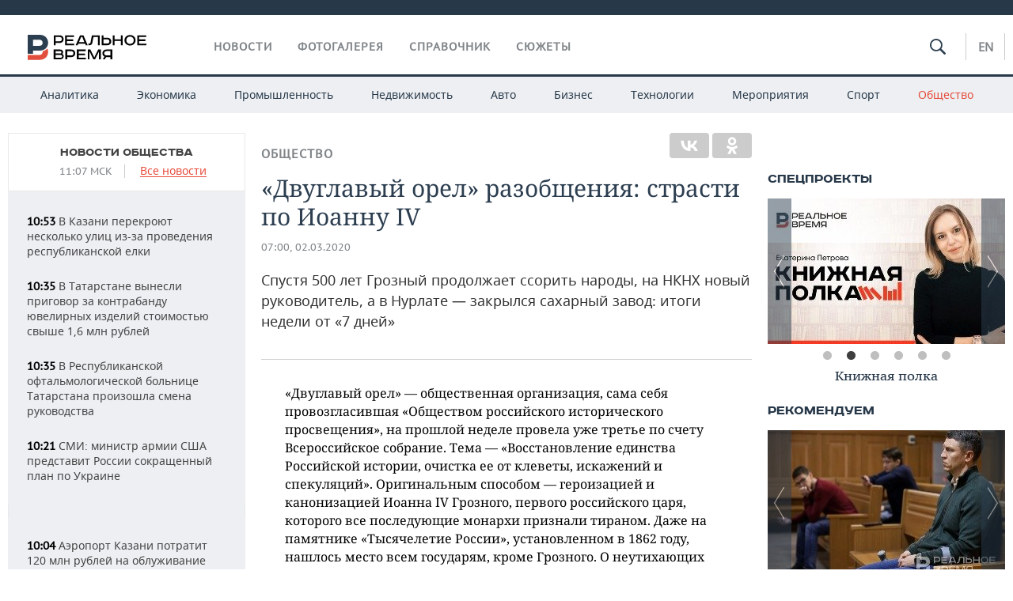

--- FILE ---
content_type: text/html; charset=utf-8
request_url: https://realnoevremya.ru/articles/167486-obzor-programmy-7-dney-za-01-marta-2020-goda
body_size: 28505
content:
<!DOCTYPE html>
<html lang="ru">
<head prefix="og: https://ogp.me/ns# fb: https://ogp.me/ns/fb# article: https://ogp.me/ns/article#">
    <meta http-equiv="Content-Type" content="text/html; charset=utf-8" />
    <link rel="icon" type="image/png" href="/favicon-16x16.png" sizes="16x16" />
    <link rel="icon" type="image/png" href="/favicon-32x32.png" sizes="32x32" />
    <link rel="icon" type="image/png" href="/favicon-96x96.png" sizes="96x96" />
    <link rel="icon" type="image/png" href="/favicon-192x192.png" sizes="192x192" />
    <meta name="twitter:card" content="summary_large_image" />
    <meta name="twitter:site" content="@Realnoevremya" />
            <meta name="twitter:title" content="«Двуглавый орел» разобщения: страсти по Иоанну IV" />
        <meta name="twitter:description" content="&quot;Двуглавый орел&quot;, памятник Ивану Грозному в Астрахани, смена руководства на НКНХ, закрытие нурлатского сахарного завода, ОПГ, таксисты-нарушители, &quot;7 дней&quot; " />
        <meta property="og:type" content="Article" />
    <meta property="og:locale" content="ru_RU"/>
    <meta property="og:site_name" content="Реальное время"/>
    <meta property="og:url" content="https://realnoevremya.ru/articles/167486-obzor-programmy-7-dney-za-01-marta-2020-goda" />
        <meta property="og:title" content="«Двуглавый орел» разобщения: страсти по Иоанну IV" />
    <meta property="twitterDescription" content="«Двуглавый орел» разобщения: страсти по Иоанну IV" />
    <meta property="og:description" content="Спустя 500 лет Грозный продолжает ссорить народы, на НКНХ новый руководитель, а в Нурлате — закрылся сахарный завод: итоги недели от «7 дней»" />
    <meta property="pageDescription" content="Спустя 500 лет Грозный продолжает ссорить народы, на НКНХ новый руководитель, а в Нурлате — закрылся сахарный завод: итоги недели от «7 дней»" />
    <meta name="description" content="&quot;Двуглавый орел&quot;, памятник Ивану Грозному в Астрахани, смена руководства на НКНХ, закрытие нурлатского сахарного завода, ОПГ, таксисты-нарушители, &quot;7 дней&quot; " />
            <meta name="keywords" content="общество,новости общества, социальные новости" />
                    <link rel="canonical" href="https://realnoevremya.ru/articles/167486-obzor-programmy-7-dney-za-01-marta-2020-goda">
        
    
    
    <link rel="alternate" media="only screen and (max-width: 640px)" href="https://m.realnoevremya.ru/articles/167486-obzor-programmy-7-dney-za-01-marta-2020-goda">

    <title>Обзор программы «7 дней» за 1 марта 2020 года — Реальное время</title>
    <link rel="icon" href="/favicon.svg" type="image/x-icon">

        <link rel="stylesheet" href="/assets/journal/css/styles.min.css?v=1473867705">
    <link rel="stylesheet" type="text/css" href="/assets/journal/css/content-style.css?v=1473867705" />
<link rel="stylesheet" type="text/css" href="/assets/journal/css/slick.min.css?v=1473867705" />
    <link rel="stylesheet" href="/assets/journal/css/print.css" media="print" />
</head>

<body class="articles articlesview">
<div class="pageWrap">
    <svg xmlns="http://www.w3.org/2000/svg" xmlns:xlink="http://www.w3.org/1999/xlink" x="0px" y="0px"  style="display: none;" >
    <symbol id="logo-text" viewBox="0 0 150 32">
            <path class="st0" d="M40.3,0.7c2.9,0,5.1,1.9,5.1,4.8s-2.2,4.8-5.1,4.8h-5v2.9h-2.3V0.7H40.3z M35.3,8.2h5c1.7,0,2.9-1,2.9-2.7
        c0-1.7-1.2-2.7-2.9-2.7h-5V8.2z"/>
            <path class="st0" d="M58.5,0.7v2.1h-8.9v3h8v2.1h-8v3.3h9.2v2.1H47.3V0.7H58.5z"/>
            <path class="st0" d="M70.5,0.7l5.3,12.5h-2.4l-0.9-2H64l-0.9,2h-2.5l5.5-12.5H70.5z M64.8,9.2h6.7L69,2.7h-1.4L64.8,9.2z"/>
            <path class="st0" d="M91,0.7v12.5h-2.3V2.8h-5.6l-1.4,7.3c-0.4,2.1-1.7,3.1-3.7,3.1h-1.3V11h1.1c0.9,0,1.4-0.4,1.6-1.2l1.7-9.1H91
        z"/>
            <path class="st0" d="M95.7,0.7v3h4.8c2.9,0,5.1,1.8,5.1,4.7c0,2.9-2.2,4.8-5.1,4.8h-7.1V0.7H95.7z M95.7,11.1h4.6
        c1.9,0,2.9-1,2.9-2.7c0-1.8-1.1-2.7-2.9-2.7h-4.6V11.1z"/>
            <path class="st0" d="M109.8,0.7v5h8v-5h2.3v12.5h-2.3V7.7h-8v5.5h-2.3V0.7H109.8z"/>
            <path class="st0" d="M129.3,13.5c-3.9,0-7-2.6-7-6.6s3.1-6.6,7-6.6s7,2.6,7,6.6S133.2,13.5,129.3,13.5z M129.3,11.5
        c2.7,0,4.7-1.7,4.7-4.6c0-2.9-2.1-4.6-4.7-4.6c-2.6,0-4.7,1.7-4.7,4.6S126.7,11.5,129.3,11.5z"/>
            <path class="st0" d="M149.7,0.7v2.1h-8.9v3h8v2.1h-8v3.3h9.2v2.1h-11.5V0.7H149.7z"/>
            <path class="st0" d="M40.9,18.6c2.3,0,3.8,1.3,3.8,3.2c0,1-0.3,1.8-1.1,2.3c1.2,0.5,1.9,1.7,1.9,3.1c0,2.1-1.7,3.8-4.1,3.8h-8.6
        V18.6H40.9z M35.3,23.6h5.9c0.9,0,1.4-0.7,1.4-1.4c0-0.8-0.4-1.5-1.7-1.5h-5.6L35.3,23.6L35.3,23.6z M35.3,29h6.2
        c1.3,0,2-0.8,2-1.7c0-1.1-0.7-1.7-1.8-1.7h-6.4L35.3,29L35.3,29z"/>
            <path class="st0" d="M55,18.6c2.9,0,5.1,1.9,5.1,4.8s-2.2,4.8-5.1,4.8h-5.1v2.9h-2.3V18.6H55z M49.9,26.1h5c1.7,0,2.9-1,2.9-2.7
        c0-1.7-1.2-2.7-2.9-2.7h-5V26.1z"/>
            <path class="st0" d="M73.3,18.6v2.1h-8.9v3h8v2.1h-8V29h9.2v2.1H62.1V18.6L73.3,18.6L73.3,18.6z"/>
            <path class="st0" d="M79.2,18.6l4.9,9.9h0.1l4.9-9.9h3.3v12.5h-2.3v-9.7h-0.2l-4.8,9.7H83l-4.7-9.7h-0.2v9.7h-2.2V18.6L79.2,18.6
        L79.2,18.6z"/>
            <path class="st0" d="M106.8,31.1h-2.3v-2.9H99l-1.6,2.9h-2.5l2-3.5c-1.6-0.8-2.5-2.3-2.5-4.2c0-2.9,2.2-4.8,5.1-4.8h7.4V31.1z
         M99.5,20.7c-1.7,0-2.9,1.1-2.9,2.7c0,1.7,1.2,2.6,2.9,2.6h5v-5.4H99.5z"/>
    </symbol>
    <symbol id="logo-P" viewBox="0 0 150 32">
        <path class="st1" d="M15.1,0c6.1,0,10.7,4.1,10.7,10.1S21.2,20,15.1,20H6.8v4.1H0V0H15.1z M6.8,13.9h8c2.4,0,4.1-1.3,4.1-3.7
			c0-2.4-1.7-4-4.1-4h-8V13.9z"/>
    </symbol>
    <symbol id="logo-B" viewBox="0 0 150 32">
        <path class="st2" d="M18.9,20.9c0,0.2,0,0.4,0,0.6c0,2.4-1.7,4-4.1,4h-8l0,0H0v6.2h15.1c6.1,0,10.7-4.1,10.7-10.1
			c0-1.6-0.3-3.1-1-4.4C23.6,18.7,21.4,20.3,18.9,20.9L18.9,20.9L18.9,20.9z"/>
    </symbol>

    <symbol id="logo-text-en" viewBox="0 0 150 32">
        <polygon points="59.7,1.3 59.7,3.3 50.9,3.3 50.9,6.3 58.7,6.3 58.7,8.3 50.9,8.3 50.9,11.6 60,11.6 60,13.7 48.6,13.7 48.6,1.3
		"/>
        <path d="M65.9,9.7h6.6l-2.6-6.4h-1.4L65.9,9.7z M71.4,1.3l5.2,12.3h-2.3l-0.9-1.9H65l-0.9,1.9h-2.4l5.4-12.3H71.4z"/>
        <polygon points="80.9,1.3 80.9,11.6 89.7,11.6 89.7,13.7 78.5,13.7 78.5,1.3 	"/>
        <polygon points="93.8,1.3 101.9,10.5 101.9,1.3 104.3,1.3 104.3,13.7 101.9,13.7 93.7,4.4 93.7,13.7 91.5,13.7 91.5,1.3 	"/>
        <path d="M113.2,12.1c2.7,0,4.7-1.7,4.7-4.6s-2-4.6-4.7-4.6c-2.6,0-4.6,1.7-4.6,4.6S110.6,12.1,113.2,12.1 M113.2,14
		c-3.8,0-6.9-2.6-6.9-6.5s3.1-6.5,6.9-6.5c3.8,0,6.9,2.6,6.9,6.5S117,14,113.2,14"/>
        <polygon points="133.3,1.3 133.3,3.3 124.5,3.3 124.5,6.3 132.3,6.3 132.3,8.3 124.5,8.3 124.5,11.6 133.6,11.6 133.6,13.7
		122.2,13.7 122.2,1.3 	"/>
        <polygon points="36.4,18.7 40.7,29 41.6,29 46,18.7 48.4,18.7 43,31 39.3,31 33.8,18.7 	"/>
        <path d="M52.6,26h4.9c1.7,0,2.9-1,2.9-2.7s-1.2-2.7-2.9-2.7h-4.9C52.6,20.7,52.6,26,52.6,26z M57.6,18.7c2.9,0,5,1.9,5,4.8
		c0,2-1.1,3.4-2.6,4.1l1.9,3.4h-2.4l-1.6-2.9h-5.3V31h-2.2V18.7H57.6z"/>
        <path d="M36.7,8.8h4.9c1.7,0,2.9-1,2.9-2.7s-1.2-2.7-2.9-2.7h-4.9V8.8z M41.6,1.3c2.9,0,5,1.9,5,4.8c0,2-1.1,3.4-2.6,4.1l1.9,3.4
		h-2.4l-1.6-2.9h-5.3v2.9h-2.2V1.3H41.6z"/>
        <polygon points="76,18.7 76,20.7 67.2,20.7 67.2,23.7 75.1,23.7 75.1,25.7 67.2,25.7 67.2,28.9 76.3,28.9 76.3,31 65,31 65,18.7
		"/>
        <polygon points="81.8,18.7 86.6,28.3 86.7,28.3 91.6,18.7 94.8,18.7 94.8,31 92.6,31 92.6,21.4 92.3,21.4 87.7,31 85.6,31 81,21.4
		80.7,21.4 80.7,31 78.5,31 78.5,18.7 	"/>
        <polygon points="99.3,18.7 103.5,25.7 103.8,25.7 108,18.7 110.6,18.7 104.7,27.9 104.7,31 102.4,31 102.4,27.9 96.6,18.7 	"/>
        <path d="M113.4,27.1h6.6l-2.6-6.4h-1.4L113.4,27.1z M119,18.7l5.2,12.3h-2.3l-0.9-1.9h-8.4l-0.9,1.9h-2.4l5.4-12.3H119z"/>
    </symbol>


    <symbol id="searchico" viewBox="0 0 410.23 410.23">
        <path d="M401.625,364.092l-107.1-107.1c19.125-26.775,30.6-59.288,30.6-93.713c0-89.888-72.675-162.562-162.562-162.562
		S0,73.392,0,163.279s72.675,162.562,162.562,162.562c34.425,0,66.938-11.475,93.713-30.6l107.1,107.1
		c9.562,9.562,26.775,9.562,38.25,0l0,0C413.1,390.867,413.1,375.566,401.625,364.092z M162.562,287.592
		c-68.85,0-124.312-55.463-124.312-124.312c0-68.85,55.462-124.312,124.312-124.312c68.85,0,124.312,55.462,124.312,124.312
		C286.875,232.129,231.412,287.592,162.562,287.592z"/>
    </symbol>

    <symbol id="white-calendar" viewBox="0 0 485 485">
        <path class="st1" d="M438.2,71.7V436H46.8V71.7H438.2 M476.9,32.3h-38.7H46.8H8.1v39.3V436v39.3h38.7h391.4h38.7V436V71.7V32.3
        L476.9,32.3z"/>

        <rect x="147.8" y="9.7" class="st1" width="38.7" height="117.2"/>
        <rect x="295" y="9.7" class="st1" width="38.7" height="117.2"/>

        <rect x="90" y="200" width="50" height="50"/>
        <rect x="220" y="200" width="50" height="50"/>
        <rect x="350" y="200" width="50" height="50"/>

        <rect x="90" y="320" width="50" height="50"/>
        <rect x="220" y="320" width="50" height="50"/>
        <rect x="350" y="320" width="50" height="50"/>
    </symbol>

    <symbol id="social-vk" viewBox="0 0 11.9 17.9">
        <path d="M8.7,8.1L8.7,8.1C10,7.7,11,6.5,11,4.8c0-2.3-1.9-3.6-4-3.6H0v15.5h6.4c3.9,0,5.5-2.5,5.5-4.7C11.9,9.5,10.6,8.5,8.7,8.1z
	 M3.6,3.9h0.8c0.6,0,1.5-0.1,2,0.2C6.9,4.5,7.2,5,7.2,5.6c0,0.5-0.2,1-0.6,1.4C6,7.4,5.3,7.3,4.7,7.3H3.6V3.9z M7.3,13.5
	c-0.5,0.4-1.4,0.3-2,0.3H3.6V10h1.9c0.6,0,1.3,0,1.8,0.3s0.9,1,0.9,1.6C8.1,12.5,7.9,13.1,7.3,13.5z"/>
    </symbol>

    <symbol id="social-tw" viewBox="0 0 20.2 17.9">
        <path d="M20.2,2.7c-0.7,0.3-1.5,0.6-2.4,0.7c0.9-0.6,1.5-1.4,1.8-2.3c-0.8,0.5-1.7,0.8-2.6,1c-0.8-0.8-1.8-1.3-3-1.3
		c-2.3,0-4.1,1.8-4.1,4.1c0,0.3,0,0.6,0.1,0.9C6.6,5.6,3.5,4,1.5,1.5C1.1,2.1,0.9,2.8,0.9,3.6C0.9,5,1.6,6.3,2.7,7
		C2,7,1.4,6.8,0.8,6.5c0,0,0,0,0,0.1c0,2,1.4,3.7,3.3,4c-0.3,0.1-0.7,0.1-1.1,0.1c-0.3,0-0.5,0-0.8-0.1c0.5,1.6,2.1,2.8,3.9,2.9
		c-1.4,1.1-3.2,1.8-5.1,1.8c-0.3,0-0.7,0-1-0.1c1.8,1.2,4,1.9,6.3,1.9c7.6,0,11.7-6.3,11.7-11.7c0-0.2,0-0.4,0-0.5
		C18.9,4.2,19.6,3.5,20.2,2.7z"/>
    </symbol>

    <symbol id="social-fb" viewBox="0 0 15.3 17.9">
        <path d="M10.8,0H8.5C5.9,0,4.2,1.7,4.2,4.4v2H1.9c-0.2,0-0.4,0.2-0.4,0.4v2.9c0,0.2,0.2,0.4,0.4,0.4h2.3v7.4c0,0.2,0.2,0.4,0.4,0.4
		h3c0.2,0,0.4-0.2,0.4-0.4v-7.4h2.7c0.2,0,0.4-0.2,0.4-0.4V6.8c0-0.1,0-0.2-0.1-0.3c-0.1-0.1-0.2-0.1-0.3-0.1H8V4.7
		c0-0.8,0.2-1.2,1.3-1.2h1.6c0.2,0,0.4-0.2,0.4-0.4V0.4C11.2,0.2,11,0,10.8,0z"/>
    </symbol>

    <symbol id="social-yt" viewBox="0 0 24.8 17.9">
        <path d="M23.6,4.4c0-1.9-1.5-3.4-3.4-3.4H4.5C2.6,1,1.1,2.5,1.1,4.4v9c0,1.9,1.5,3.4,3.4,3.4h15.8
		c1.9,0,3.4-1.5,3.4-3.4v-9H23.6z M10.2,12.7V4.3l6.4,4.2L10.2,12.7z"/>
    </symbol>

    <symbol id="social-inc" viewBox="0 0 512 512">
        <path d="M352,0H160C71.6,0,0,71.6,0,160v192c0,88.4,71.6,160,160,160h192c88.4,0,160-71.6,160-160V160 C512,71.6,440.4,0,352,0z M464,352c0,61.8-50.2,112-112,112H160c-61.8,0-112-50.2-112-112V160C48,98.2,98.2,48,160,48h192 c61.8,0,112,50.2,112,112V352z"/>
        <path d="M256,128c-70.7,0-128,57.3-128,128s57.3,128,128,128s128-57.3,128-128S326.7,128,256,128z M256,336 c-44.1,0-80-35.9-80-80c0-44.1,35.9-80,80-80s80,35.9,80,80C336,300.1,300.1,336,256,336z"/>
        <circle cx="393.6" cy="118.4" r="17.1"/>
    </symbol>
</svg>
        <div class="topSpecial">
            <div class="siteWidth">
                    <ins data-revive-zoneid="10" data-revive-id="8c89e224c36626625246cabeff524fd5"></ins>

            </div>
        </div>
    
    <header >
        <div class="siteWidth clearfix">
    <a href="/" class="logo">
                <svg  xmlns:xlink="http://www.w3.org/1999/xlink" height="32px" width="150px">
            <use xlink:href="#logo-text" class="top-logo-text"></use>
            <use xlink:href="#logo-P" class="top-logo-P"></use>
            <use xlink:href="#logo-B" class="top-logo-B"></use>
        </svg>
    </a>
    <nav id="topMenu">
        <ul>
                            <li >
                    <a href="/news">Новости</a>
                </li>
                <li >
                    <a href="/galleries">Фотогалерея</a>
                </li>
                <li >
                    <a href="/companies">Справочник</a>
                    <ul class="sub">
                        <li><a href="/persons">Список персон</a></li>
                        <li><a href="/companies">Список компаний</a></li>
                    </ul>
                </li>

                <li class=" last">
                    <a href="/stories">Сюжеты</a>
                </li>
                    </ul>
    </nav>

    <div class="additionalMenu">

        <div class="topSearch ">
            <form action="/search" method="get" autocomplete="off">
                <input type="text" placeholder="" name="query" value="">
                <svg  xmlns:xlink="http://www.w3.org/1999/xlink" height="20px" width="20px">
                    <use xlink:href="#searchico" class="top-searchico"></use>
                </svg>
            </form>
        </div>

        <ul class="langSelect" >
                            <li><a href="//realnoevremya.com">En</a> </li>
                    </ul>
    </div>
</div>


<nav class="subMenu">
    <div class="content">
        <ul>
            <li >
                <a href="/analytics">Аналитика</a>
                <ul class="sub">
                    <!--li >
                        <a href="/analytics/archive/articles">Архив аналитики</a>
                    </li-->
                    <!--li >
                        <a href="/analytics/indexes">Индексы цен</a>
                    </li-->
                    <!--li >
                        <a href="/news/analytics">Новости аналитики</a>
                    </li-->
                    <li><a href="/stories/107">Декларации о доходах</a></li>
                    <li><a href="/stories/79">Короли госзаказа ПФО</a></li>
                    <li><a href="/stories/12">Вузы Татарстана</a></li>
                    <li><a href="/stories/29">Кому принадлежат торговые центры Татарстана</a></li>
                </ul>
            </li>
            <li >
                <a href="/economics">Экономика</a>
                <ul class="sub">
                    <li >
                        <a href="/economics/finances">Финансы</a>
                    </li>
                    <li >
                        <a href="/economics/banks">Банки</a>
                    </li>
                    <li >
                        <a href="/economics/budget">Бюджет</a>
                    </li>
                    <li >
                        <a href="/economics/investments">Инвестиции</a>
                    </li>
                </ul>
            </li>
            <li >
                <a href="/industry">Промышленность</a>
                <ul class="sub">
                    <li >
                        <a href="/industry/agriculture">Агропром</a>
                    </li>
                    <li >
                        <a href="/industry/machinery">Машиностроение</a>
                    </li>
                    <li >
                        <a href="/industry/petrochemistry">Нефтехимия</a>
                    </li>
                    <li >
                        <a href="/industry/oil">Нефть</a>
                    </li>
                    <li >
                        <a href="/industry/opk">ОПК</a>
                    </li>
                    <li >
                        <a href="/industry/energy">Энергетика</a>
                    </li>
                </ul>
            </li>
            <li >
                <a href="/realty">Недвижимость</a>
            </li>
            <li class="">
                <a href="/auto">Авто</a>
            </li>
            <li >
                <a href="/business">Бизнес</a>
                <ul class="sub">
                    <li  style="display:none;">
                        <a href="/business/cases">Кейс</a>
                    </li>
                    <li >
                        <a href="/business/retail">Розничная торговля</a>
                    </li>
                    <li >
                        <a href="/business/transport">Транспорт</a>
                    </li>
                    <li >
                        <a href="/business/services">Услуги</a>
                    </li>
                </ul>
            </li>
            <li >
                <a href="/technologies">Технологии</a>
                <ul class="sub">
                    <li >
                        <a href="/technologies/it">IT</a>
                    </li>
                    <li >
                        <a href="/technologies/media">Медиа</a>
                    </li>
                    <li >
                        <a href="/technologies/telecommunication">Телекоммуникации</a>
                    </li>
                </ul>
            </li>
            <li class="">
                <a href="/events">Мероприятия</a>
                <ul class="sub">
                    <li >
                        <a href="/events/outside">Выездная редакция</a>
                    </li>
                    <li >
                        <a href="/events/brunches">Бизнес-бранчи</a>
                    </li>
                    <!--li >
                        <a href="/events/forums">Бизнес-форум</a>
                    </li-->
                    <li >
                        <a href="/events/online">Online-конференции</a>
                    </li>
                    <li >
                        <a href="/events/lectures">Открытая лекция</a>
                    </li>
<!--                    <li>-->
<!--                        <a href="https://realnoevremya.ru/longreads/realrating/" target="_blank">Реальный Рейтинг</a>-->
<!--                    </li>-->
                </ul>
            </li>
            <li class="">
                <a href="/sports">Спорт</a>
                <ul class="sub">
                    <li >
                        <a href="/sports/football">Футбол</a>
                    </li>
                    <li >
                        <a href="/sports/hockey">Хоккей</a>
                    </li>
                    <li >
                        <a href="/sports/basketball">Баскетбол</a>
                    </li>
                    <li >
                        <a href="/sports/volleyball">Волейбол</a>
                    </li>
                    <li >
                        <a href="/sports/cybersport">Киберспорт</a>
                    </li>
                    <li >
                        <a href="/sports/figure-skating">Фигурное катание</a>
                    </li>
                    <li >
                        <a href="/sports/water">Водные виды спорта</a>
                    </li>
                    <li >
                        <a href="/sports/bandy">Хоккей с мячом</a>
                    </li>
                </ul>
            </li>
            <li class="active ">
                <a href="/society">Общество</a>
                <ul class="sub">
                    <li >
                        <a href="/society/authorities">Власть</a>
                    </li>
                    <li >
                        <a href="/society/infrastructure">Инфраструктура</a>
                    </li>
                    <li >
                        <a href="/society/history">История</a>
                    </li>
                    <li >
                        <a href="/society/culture">Культура</a>
                    </li>
                    <li >
                        <a href="/society/medicine">Медицина</a>
                    </li>
                    <li >
                        <a href="/society/education">Образование</a>
                    </li>
                    <li >
                        <a href="/incidents">Происшествия</a>
                    </li>
                </ul>
            </li>
        </ul>

    </div>
</nav>
    </header>

    <section>
        <div class="siteWidth clearfix newWidth">
            <div class="oneCol300 left left_side_news">
            
<div class="newsCol">
            <div class="header two-row">
            <h2><a href="/news/society">Новости общества</a></h2>

                            <span class="allNews">
                    <span class="currentTime">11:07 МСК</span>
                    <a href="/news">Все новости</a>
                </span>
            
        </div>
    
            <ul>
            
<li class="newsElement">
    <a href="/news/369239-v-kazani-perekroyut-neskolko-ulic-iz-za-provedeniya-respublikanskoy-elki">
        <strong>10:53</strong>
                В Казани перекроют несколько улиц из-за проведения республиканской елки    </a>
</li>

<li class="newsElement">
    <a href="/news/369238-v-rt-vynesli-prigovor-za-kontrabandu-ukrasheniy-dorozhe-16-mln-rubley">
        <strong>10:35</strong>
                В Татарстане вынесли приговор за контрабанду ювелирных изделий стоимостью свыше 1,6 млн рублей    </a>
</li>

<li class="newsElement">
    <a href="/news/369229-v-respublikanskoy-oftalmologicheskoy-bolnice-rt-smenilsya-rukovoditel">
        <strong>10:35</strong>
                В Республиканской офтальмологической больнице Татарстана произошла смена руководства    </a>
</li>

<li class="newsElement">
    <a href="/news/369230-smi-ministr-armii-ssha-predstavit-rossii-sokraschennyy-plan-po-ukraine">
        <strong>10:21</strong>
                СМИ: министр армии США представит России сокращенный план по Украине    </a>
</li>
                    <li class="pic">
                            <ins data-revive-zoneid="2" data-revive-id="8c89e224c36626625246cabeff524fd5"></ins>

                    </li>
                
<li class="newsElement">
    <a href="/news/369219-aeroport-kazani-potratit-120-mln-rubley-na-obluzhivanie-sudov">
        <strong>10:04</strong>
                Аэропорт Казани потратит 120 млн рублей на облуживание судов    </a>
</li>

<li class="newsElement">
    <a href="/news/369217-zavodu-metalloposudy-v-kukmore-dadut-zvanie-predpriyatie-trudovoy-doblesti">
        <strong>09:46</strong>
                Кукморскому заводу металлопосуды присвоят звание «Предприятие трудовой доблести»    </a>
</li>

<li class="newsElement">
    <a href="/news/369218-ramil-turaev-pokinul-post-glavvracha-respublikanskogo-centra-krovi">
        <strong>09:40</strong>
                Рамиль Тураев покинул пост главврача Республиканского центра крови    </a>
</li>
                    <li class="important">
                        <a href="/events/1861">
                            <strong>05 дек</strong>
                            <span>Церемония вручения деловой премии «Реальный рейтинг-2025»</span>
                        </a>
                    </li> 
<li class="newsElement">
    <a href="/news/369216-s-nachala-goda-kazanskim-metro-vospolzovalis-bolee-33-mln-chelovek">
        <strong>09:24</strong>
                С начала года казанским метро воспользовались более 33 млн человек    </a>
</li>

<li class="newsElement">
    <a href="/news/369185-glava-wildberries-napisala-otkrytoe-pismo-cb-i-pravitelstvu">
        <strong>08:41</strong>
                Глава Wildberries написала открытое письмо ЦБ, правительству и Федеральному Собранию    </a>
</li>

<li class="newsElement">
    <a href="/news/369183-nad-territoriey-rossii-za-noch-sbili-249-bespilotnikov">
        <strong>08:19</strong>
                Над территорией России за ночь сбили 249 беспилотников    </a>
</li>

<li class="newsElement">
    <a href="/news/369181-v-abu-dabi-proshla-vstrecha-predstaviteley-ssha-i-rossii">
        <strong>07:59</strong>
                В Абу-Даби прошла встреча представителей США и России    </a>
</li>

<li class="newsElement">
    <a href="/news/369095-segodnya-v-tatarstane-ozhidaetsya-do-8-gradusov">
        <strong>07:00</strong>
                Сегодня в Татарстане ожидается до +8 градусов    </a>
</li>
                    <li class="pic">
                            <ins data-revive-zoneid="3" data-revive-id="8c89e224c36626625246cabeff524fd5"></ins>

                    </li>
                
<li class="newsElement">
    <a href="/news/369166-v-kazani-unichtozhili-bolee-24-kg-sankcionnogo-syra-iz-stran-es">
        <strong>24 ноя, 21:58</strong>
                В Казани уничтожили более 24 кг санкционного сыра из стран ЕС    </a>
</li>

<li class="newsElement">
    <a href="/news/369165-kolichestvo-prodavcov-marketpleysov-v-tatarstane-vozroslo-na-7">
        <strong>24 ноя, 21:35</strong>
                Количество продавцов маркетплейсов в Татарстане выросло на 7%    </a>
</li>
                    <li class="pic">
                            <ins data-revive-zoneid="13" data-revive-id="8c89e224c36626625246cabeff524fd5"></ins>

                    </li>
                
<li class="newsElement">
    <a href="/news/369164-sk-vzyalo-na-kontrol-delo-o-narusheniyah-v-tatarstanskoy-derevni-kalmurzino">
        <strong>24 ноя, 21:28</strong>
                Бастрыкин взял на контроль дело о нарушениях в татарстанской деревни Калмурзино    </a>
</li>

<li class="newsElement">
    <a href="/news/369163-polsha-ispytala-sobstvennuyu-suborbitalnuyu-raketu-dostignuv-vysoty-65-km">
        <strong>24 ноя, 21:15</strong>
                Польша испытала собственную суборбитальную ракету, достигнув высоты 65 км    </a>
</li>

<li class="newsElement">
    <a href="/news/369162-gazprom-transgaz-kazan-ne-spravilis-s-proverkoy-gazovogo-oborudovaniya">
        <strong>24 ноя, 21:02</strong>
                «Газпром трансгаз Казань» не справился с планом проверки газового оборудования    </a>
</li>

<li class="newsElement">
    <a href="/news/369161-iz-plana-trampa-isklyuchen-punkt-ob-ispolzovanii-zamorozhennyh-aktivov-rossii">
        <strong>24 ноя, 20:53</strong>
                Bloomberg: из плана Трампа исключен пункт об использовании замороженных активов России    </a>
</li>

<li class="newsElement">
    <a href="/news/369160-kazanskie-vrachi-dostavili-pacienta-za-800-km-dlya-peresadki-serdca-v-moskvu">
        <strong>24 ноя, 20:41</strong>
                Казанские врачи доставили пациента за 800 км, в Москву, для пересадки сердца    </a>
</li>

<li class="newsElement">
    <a href="/news/369158-knitu-kai-voshel-v-chislo-novyh-partnerov-rosteha">
        <strong>24 ноя, 20:21</strong>
                КНИТУ-КАИ вошел в число новых партнеров «Ростеха»    </a>
</li>

<li class="newsElement">
    <a href="/news/369157-zhilischnye-inspektory-tatarstana-oshtrafovali-uk-na-216-tysyach-rubley">
        <strong>24 ноя, 20:02</strong>
                Жилищные инспекторы Татарстана выявили 55 нарушений в домах за неделю, оштрафовав УК на 216 тысяч рублей    </a>
</li>

<li class="newsElement">
    <a href="/news/369156-v-rossii-chislo-inostrancev-uklonistov-vyroslo-v-25-raza">
        <strong>24 ноя, 19:55</strong>
                В России число иностранцев-уклонистов выросло в 2,5 раза    </a>
</li>

<li class="newsElement">
    <a href="/news/369155-filolog-predskazala-uskorenie-tempa-rechi-rossiyan-cherez-25-let">
        <strong>24 ноя, 19:42</strong>
                «Щас» вместо «сейчас»: филолог предсказала ускорение темпа речи россиян через 25 лет    </a>
</li>

<li class="newsElement">
    <a href="/news/369154-ssha-vklyuchili-venesuelskiy-kartel-solnc-v-spisok-terroristov">
        <strong>24 ноя, 19:33</strong>
                США включили венесуэльский «Картель Солнц» в список террористических группировок    </a>
</li>

<li class="newsElement">
    <a href="/news/369153-rumyniya-unichtozhila-17-mln-vakcin-covid-19-na-fone-dela-o-korrupcii">
        <strong>24 ноя, 19:19</strong>
                Румыния уничтожила 17 млн доз вакцин COVID-19 на фоне дела о коррупции    </a>
</li>

<li class="newsElement">
    <a href="/news/369151-ekipazh-mks-74-otpravitsya-v-kosmos-pod-alisu-linkin-park-i-coldplay">
        <strong>24 ноя, 18:59</strong>
                Экипаж МКС-74 отправится в космос под «Алису», Linkin Park и Coldplay    </a>
</li>

<li class="newsElement">
    <a href="/news/369150-v-kazani-ogranichat-dvizhenie-na-neskolkih-ulicah-iz-za-rabot-po-vodoprovodu">
        <strong>24 ноя, 18:48</strong>
                В Казани временно ограничат движение на нескольких улицах из-за работ на водопроводе    </a>
</li>

<li class="newsElement">
    <a href="/news/369149-tatarstanskie-mnogodetnye-materi-smogut-pereschitat-pensiyu-s-dekabrya">
        <strong>24 ноя, 18:43</strong>
                Татарстанские многодетные матери смогут пересчитать пенсию с декабря    </a>
</li>

<li class="newsElement">
    <a href="/news/369148-fas-obyazala-pfo-i-drugie-regiony-ubrat-113-mlrd-rub-lishnih-trat-na-tko">
        <strong>24 ноя, 18:29</strong>
                ФАС обязала ПФО и другие регионы убрать 11,3 млрд рублей «лишних» трат на ТКО    </a>
</li>

<li class="newsElement">
    <a href="/news/369147-plan-trampa-po-ukraine-sokratilsya-do-19-punktov-posle-peregovorov-v-zheneve">
        <strong>24 ноя, 18:21</strong>
                FT: план Трампа по Украине сократился до 19 пунктов после переговоров в Женеве    </a>
</li>

<li class="newsElement">
    <a href="/news/369144-kitay-otmenit-desyatki-reysov-v-yaponiyu-na-fone-situacii-s-tayvanem">
        <strong>24 ноя, 17:56</strong>
                Китай отменит десятки рейсов в Японию на фоне ситуации с Тайванем    </a>
</li>

<li class="newsElement">
    <a href="/news/369143-finlyandiya-predlozhila-nato-razmestit-u-sebya-sistemy-komandovaniya">
        <strong>24 ноя, 17:41</strong>
                Финляндия предложила НАТО разместить у себя системы командования и управления    </a>
</li>

<li class="newsElement">
    <a href="/news/369142-chetvero-tatarstancev-zarabotali-12-mln-rub-za-schet-nelegalnyh-migrantov">
        <strong>24 ноя, 17:25</strong>
                Четверо татарстанцев заработали 1,2 млн рублей за счет почти трех тысяч мигрантов    </a>
</li>

<li class="newsElement">
    <a href="/news/369141-etoy-nochyu-tatarstancy-smogut-nablyudat-polyarnoe-siyanie">
        <strong>24 ноя, 17:17</strong>
                Этой ночью татарстанцы смогут наблюдать полярное сияние    </a>
</li>

<li class="newsElement">
    <a href="/news/369140-nato-snova-zapustit-sverhzvukovye-istrebiteli-nad-estoniey">
        <strong>24 ноя, 17:05</strong>
                НАТО снова запустит сверхзвуковые истребители над Эстонией    </a>
</li>

<li class="newsElement">
    <a href="/news/369139-v-tatarstane-zakupyat-molochnoy-produkcii-na-498-mln-rubley">
        <strong>24 ноя, 16:58</strong>
                В Татарстане закупят молочной продукции на 498 млн рублей    </a>
</li>

<li class="newsElement">
    <a href="/news/369133-taker-karlson-osnoval-kompaniyu-po-torgovle-dragmetallami">
        <strong>24 ноя, 16:45</strong>
                Такер Карлсон основал компанию по торговле драгметаллами    </a>
</li>

<li class="newsElement">
    <a href="/news/369126-v-rf-sozdali-hranilische-dlya-rusofobskih-ukrainskih-knig-iz-novyh-regionov">
        <strong>24 ноя, 16:34</strong>
                В России создали хранилище для «русофобских украинских книг» из новых регионов    </a>
</li>

<li class="newsElement">
    <a href="/news/369032-predstavlen-servis-bookbindr-dlya-podbora-frilanserov-v-knigoizdanii">
        <strong>24 ноя, 16:29</strong>
                В Лондоне представили сервис BookBindr для подбора фрилансеров в сфере книгоиздания    </a>
</li>
        </ul>

        <span class="allNews">
            <a href="/news/society">
                Новости раздела            </a>
        </span>
    </div>
        </div>
    
    <div class="detailNewsCol newsColHCounter threeCols">

                        <div class="grayShareBtn">
        <div class="ya-share2" data-services="vkontakte,odnoklassniki" data-counter=""
             data-title="«Двуглавый орел» разобщения: страсти по Иоанну IV"
             data-image="https://realnoevremya.ru/uploads/articles/95/56/107d8eccb67c6e39.jpg"
             data-description="Спустя 500 лет Грозный продолжает ссорить народы, на НКНХ новый руководитель, а в Нурлате — закрылся сахарный завод: итоги недели от «7 дней»"
                     ></div>
    </div>
        
        <div class="detailCont">
            
<article class="">

    <div class="category"><a href='/society' class=''>Общество</a></div>
    <h1>«Двуглавый орел» разобщения: страсти по Иоанну IV</h1>

    <div class="dateLine">

        <span class="date"> <a href="/articles/archive/02.03.2020">07:00, 02.03.2020</a></span>

        
        

        
            </div>

            <div class="previewText">
            <p>Спустя 500 лет Грозный продолжает ссорить народы, на НКНХ новый руководитель, а в Нурлате — закрылся сахарный завод: итоги недели от «7 дней»</p>
        </div>
    
    
            <div class="centeredText">
            <p><p>«Двуглавый орел» — общественная организация, сама себя провозгласившая «Обществом российского исторического просвещения», на прошлой неделе провела уже третье по счету Всероссийское собрание. Тема — «Восстановление единства Российской истории, очистка ее от клеветы, искажений и спекуляций». Оригинальным способом — героизацией и канонизацией Иоанна IV Грозного, первого российского царя, которого все последующие монархи признали тираном. Даже на памятнике «Тысячелетие России», установленном в 1862 году, нашлось место всем государям, кроме Грозного. О неутихающих страстях по Иоанну Кровавому и других важных темах прошедшей недели — в обзоре программы «7 дней» на <a href="http://tnv.ru" target="_blank" nofollow="nofollow noindex noopener">телеканале ТНВ</a>.</p></p>
        </div>
    
    <h2><strong>Вопреки исторической правде</strong></h2> <p>Недаром говорят, что история циклична. Еще в начале 2000-х годов, как отмечают наши коллеги из программы «7 дней», среди православного сообщества России появились активные сторонники прославления неоднозначной исторической фигуры Иван Грозный как смиренного и благочестивого государя. Тогда против кампании за канонизацию выступил ныне покойный Патриарх Московский и всея Руси Алексий Второй.</p> <p>«В последнее время появилось довольно много цветных, прекрасно изданных, с позволения сказать, «икон» царя Ивана Грозного, печально известного Григория Распутина и других темных исторических личностей. Им составляются молитвы, тропари, величания, акафисты и службы. Какая-то группа псевдоревнителей Православия и самодержавия пытается самочинно, «с черного хода» канонизировать тиранов и авантюристов, приучить маловерующих людей к их почитанию. Неизвестно, действуют ли эти люди осмысленно или несознательно. Если осмысленно, то это провокаторы и враги Церкви, которые пытаются скомпрометировать Церковь, подорвать ее моральный авторитет. Если признать святыми царя Ивана Грозного и Григория Распутина и быть последовательными и логичными, то надо деканонизировать митрополита Московского Филиппа, преподобного Корнилия, игумена Псково-Печерского и многих других умученных Иваном Грозным. Нельзя же вместе поклоняться убийцам и их жертвам. Это безумие. Кто из нормальных верующих захочет оставаться в Церкви, которая одинаково почитает убийц и мучеников, развратников и святых? Если же эти люди действуют не вполне осознанно, а подчиняясь своим эмоциям, своей жажде сильной власти, олицетворяемой Иваном Грозным, своему стремлению увидеть в России, наконец, порядок вместо того морального и криминального беспорядка, в котором мы все еще находимся, то им бы следовало понять одну элементарную истину, много раз доказанную всей человеческой историей. Несправедливость и зло невозможно победить, искоренить внешним насилием и другим злом. Жестокостью и насилием, которые сами по себе есть зло, но которые иногда используются для достижения якобы добрых целей, можно на какое-то время ограничить проявления зла; страхом можно загнать зло в подполье, вглубь, но там оно будет продолжать расти и умножаться, будучи недоступным внешнему давлению. Корень зла не вовне, а внутри человеческой души, в отсутствии или искажении моральных ценностей, в греховной воле, в потемнении сознания. Победить зло, исправить жизнь можно только осознанным глубоким покаянием, изменением всего строя жизни, возвращением на путь добра и правды, то есть к Бoгy», — приводят слова первосвященника на телеканале ТНВ. </p> <p>Интересно то, что памятник Грозному, что изначально должен был быть установлен в городе Александрове Владимирской области, но в свете протестов населения вывезен в Москву и смонтирован недалеко от Кремля, сегодня… пропал. Местные жители сообщили съемочной группе программы «7 дней», что его демонтировали и увезли в неизвестном направлении. Общественная организация «Двуглавый орел» этот факт из виду упустила. Зато сегодня призывает своих сторонников активно бороться за установку монумента в Астрахани. И снова вопреки и здравому смыслу, и мнению местного многонационального населения. </p> <figure style="text-align: center;" class="fullsize"><img src="/uploads/article/81/01/401c692888ba391f.lazy.jpg" data-full="/uploads/article/81/01/401c692888ba391f.xl.jpg" data-src="/uploads/article/81/01/401c692888ba391f.jpg" class="lazyload blur-up"><figcaption style="text-align: center;">Новым руководителем назначен Айрат Сафин, ранее возглавлявший завод этилена «Казаньоргсинтеза». Фото Романа Хасанова/realnoevremya.ru</figcaption></figure> <h2>Сафин сменил Бикмурзина у руля «Нижнекамскнефтехима» <br></h2> <p>На минувшей неделе в <a href="https://realnoevremya.ru/articles/167241-ruslan-shigabutdinov-ot-novogo-direktora-nknh-my-ozhidaem-chto-vse-dostignutye-rezultaty-budut-priumnozheny" target="_blank" nofollow="nofollow noindex noopener">ПАО «Нижнекамскнефтехим»</a> произошла смена руководства. У руля промышленного нефтехимического гиганта Азат Бикмурзин стоял с 2014 до 2020 года. О своем желании<a href="https://realnoevremya.ru/articles/167241-ruslan-shigabutdinov-ot-novogo-direktora-nknh-my-ozhidaem-chto-vse-dostignutye-rezultaty-budut-priumnozheny" target="_blank"> уйти </a>с поста генерального директора он объявил на заседании совета директоров ПАО «Нижнекамскнефтехим». Решение акционеры поддержали единогласно. Новым руководителем назначен Айрат Сафин, ранее возглавлявший завод этилена «Казаньоргсинтеза».<br></p> <p>«Руководить предприятием акционеры доверили молодому, но уже доказавшему свою состоятельность руководителю, талантливому организатору и грамотному специалисту-нефтехимику <a href="https://realnoevremya.ru/articles/167329-ayrat-safin-nizhnekamsk-eto-moya-rodina-zdes-rodilsya-ya-zdes-rodilis-moi-deti" target="_blank" nofollow="nofollow noindex noopener">Айрату Сафину</a>», — сообщил ведущий выпуска информационно-аналитической программы Ильшат Аминов. Он также отметил, что Нижнекамск для нового генерального директора НКНХ — родной город, а богатый опыт руководства крупным производством (предыдущее место работы — директор завода этилена ПАО «Казаньоргсинтез»), поможет оперативно включиться в работу и на гораздо большем и по площади и по размаху комплексе.</p> <p>В пятницу перед началом заседания совета директоров «Татнефтехиминвест-холдинга» президент Татарстана Рустам Минниханов наградил экс-руководителя «Нижнекамскнефтехима» медалью ордена «За заслуги перед Республикой Татарстан». Награду за трудовые успехи и многолетнюю плодотворную работу со словами «у меня есть приятная миссия» президент республики вручил лично.<br></p> <h2><strong>Слишком много сахара</strong></h2> <p>Нурлатский сахарный завод — закрыт. Точно так же, как еще два крупных профильных российских производства: в Башкортостане и Туле. Причина — перепроизводство сладкого продукта, резкое снижение рентабельности отрасли при крайне узком рынке сбыта. </p> <p>К слову, Нурлатский сахарный завод был старейшим в Татарстане. Открытый в 1958 году, сегодня он был самым небольшим в республике и конкуренции не выдержал. Сейчас решается вопрос <a href="https://realnoevremya.ru/news/167063-rukovodstvo-tatarstana-poruchilo-pomoch-s-trudoustroystvom-sotrudnikam-zakrytogo-saharnogo-zavoda" target="_blank" nofollow="nofollow noindex noopener">трудоустройства</a> почти 200 специалистов предприятия. Сам завод еще не остановлен окончательно. А на его ликвидацию владельцам предстоит изыскать порядка 200 млн рублей. </p>  <p>Тем временем местные аграрии уже ищут альтернативу сахарной свекле. Везти урожай корнеплодов в тот же Буинск не только не выгодно, но еще и придется конкурировать с местными поставщиками. А это опять-таки менее выгодные цены и большие издержки. Придется переходить на что-то другое: зерно, подсолнечник, кукурузу. Время, чтобы принять решение, еще есть. </p> <h2><strong>ОПГ — не допустить повтора 90-х<br></strong></h2> <p>В 90-е годы Татарстан на криминальной карте России горел яркой звездой: десятки крупных организованных преступных группировок, рэкет, похищения, убийства. Данью облагались и частные предприниматели, и крупные производства, и целые микрорайоны. Правоохранительным органам пришлось приложить титанические усилия, чтобы <a href="https://realnoevremya.ru/news/166856-eks-zamministra-mvd-po-tatarstanu-rasskazal-chto-pomoglo-perelomit-situaciyu-s-opg-v-90-e" target="_blank" nofollow="nofollow noindex noopener">переломить</a> ситуацию. Лидеры преступных формирований отправились за решетку. </p> <p>Сегодня все чаще звучит, что 90-е возвращаются. Только в 2019 году возбуждено шесть уголовных дел по статье «Организация преступного сообщества». Четыре — уже направлены в суд. В МВД Татарстана приоритетом на наступивший год обозначили противодействие организованной преступности и вовлечению в ОПГ молодежи, которая, идеализировав романтику уголовного мира, вновь сбивается в стаи, и новые группировки берут себе названия нашумевших в свое время ОПГ. «Суконка», «Калуга», «48-й комплекс», «Кварталы» — эти названия вновь звучат в судах, вот только на скамье подсудимых те, кто в 90-е еще или не родился, или, в лучшем случае, посещал детский сад. </p> <p>Необходимо больше внимания профилактике, противодействию распространения идеологии АУЕ, попыткам криминализации детей и подростков. И максимум открытости со стороны правоохранительных органов. Здесь силовые структуры рассчитывают на помощь СМИ. Необходимо сделать так, чтобы ясно было всем: преступление обязательно будет наказано. </p> <figure style="text-align: center;"><img src="/uploads/article/7e/a3/2b8b9191870786b6.lazy.jpg" data-src="/uploads/article/7e/a3/2b8b9191870786b6.jpg" class="lazyload blur-up"><figcaption style="text-align: center;">Такси бывают трех видов: легальные, «серые» и криминальные, соответственно, и водители бывают профессиональные и те, кого приняли на работу через агрегатор. Фото: Максим Платонов/realnoevremya.ru</figcaption></figure> <h2><strong>Такси: а за рулем — кто?</strong></h2> <p>В России стремительно растет число ДТП с участием водителей такси. Об этом на недавнем заседании коллегии Министерства внутренних дел РФ, заявил президент России Владимир Путин и потребовал усилить контроль в сфере пассажирских перевозок. </p> <p>А что в реальности? Журналист программы «7 дней» разбирался в том, какими бывают такси (кроме градации от эконом до VIP) и кто управляет ими. И вот что выяснилось: такси бывает трех видов — легальные, «серые» и криминальные, соответственно, и водители бывают профессиональные и те, кого приняли на работу через <a href="https://realnoevremya.ru/news/166045-glava-gibdd-tatarstana-vystupil-za-otkaz-ot-agregatorov-taksi" target="_blank" nofollow="nofollow noindex noopener">агрегатор</a>. Корреспондент программы «7 дней» всего за несколько часов смогла стать «таксистом» по поддельным данным водительского удостоверения, не имея ни реального стажа, ни самого автомобиля. И даже с работодателем ни разу не пересеклась. </p> <p>А что в итоге? Трагедии. Такие, как на трассе М-7, когда водитель такси <a href="https://realnoevremya.ru/news/167200-pod-kazanyu-taksi-s-passazhirkoy-vletelo-v-furu-pogibli-dva-cheloveka" target="_blank" nofollow="nofollow noindex noopener">убил</a> себя и своего пассажира, пойдя на высокой скорости на обгон по встречной полосе и столкнувшись с большегрузом. Или как в начале февраля на проспекте Ямашева в Казани, где таксист не справился с управлением и врезался в опору освещения. Пассажирка скончалась на месте. </p> <p>Попытки навести порядок в отрасли предпринимались неоднократно, вот только воз и ныне там. </p> <p><strong><em>Подробнее о проблемах организации пассажирских автоперевозок, о том, как программа «7 дней» отпраздновала свое 15-летие, и что ее команда считает своими главными достижениями, а так же </em><em><em>о</em> других важных и значимых событиях минувшей недели можно посмотреть в свежем выпуске информационно-аналитической программы «7 дней» 2 марта, в 13.00, в эфире телеканала ТНВ или на его <a href="https://tnv.ru/tv-projects-item/7-dney/" target="_blank" nofollow="nofollow noindex noopener">сайте</a>.</em><br> <br> </strong></p>
    
        <div class="detailAuthors" >
        <span>Арсений Фавстрицкий</span>
    </div>

    <noindex>
    <div class="centeredText">
        <p style="padding: 0">
            Подписывайтесь на
            <a href="https://t.me/realnoevremya" target="_blank" rel="nofollow noindex noopener">телеграм-канал</a>,
            <a href="http://vk.com/realnoevremya_official" target="_blank" rel="nofollow noindex noopener">группу «ВКонтакте»</a> и
            <a href="https://ok.ru/realnoevremya" target="_blank" rel="nofollow noindex noopener">страницу в «Одноклассниках»</a> «Реального времени». Ежедневные видео на
            <a href="https://rutube.ru/channel/23839985/" target="_blank" rel="nofollow noindex noopener">Rutube</a> и
            <a href="https://dzen.ru/realnoevremya" target="_blank" rel="nofollow noindex noopener">«Дзене»</a>.
        </p>
    </div>
</noindex>

    
    <span class="wrap_category">
            <a href='/society' class=''>Общество</a>            <a href='/region/tatarstan' class='region'>Татарстан</a>            <a href='/companies/20-kazanorgsintez' class=''>Казаньоргсинтез</a><a href='/companies/23-nizhnekamskneftehim' class=''>Нижнекамскнефтехим</a><a href='/companies/390-nurlatskiy-sahar' class=''>Нурлатский сахар</a><a href='/persons/1536-aminov-ilshat-yunusovich' class=''>Аминов Ильшат Юнусович</a><a href='/persons/1558-minnihanov-rustam-nurgalievich' class=''>Минниханов Рустам Нургалиевич</a><a href='/companies/1854-teleradiokompaniya-novyy-vek' class=''>Телерадиокомпания НОВЫЙ ВЕК</a><a href='/persons/2168-safin-ayrat-foatovich' class=''>Сафин Айрат Фоатович</a><a href='/companies/2309-tatneftehiminvest-holding' class=''>Татнефтехиминвест-холдинг</a>        </span>
</article>


<script type="application/ld+json">
    {
        "@context": "http://schema.org",
        "@type": "Article",
        "datePublished": "2020-03-02T07:00:00+0300",
        "dateModified": "2023-06-22T16:54:25+0300",
        "headline": "«Двуглавый орел» разобщения: страсти по Иоанну IV",
        "description": "&quot;Двуглавый орел&quot;, памятник Ивану Грозному в Астрахани, смена руководства на НКНХ, закрытие нурлатского сахарного завода, ОПГ, таксисты-нарушители, &quot;7 дней&quot; ",
        "mainEntityOfPage" : "https://realnoevremya.ru/articles/167486-obzor-programmy-7-dney-za-01-marta-2020-goda",
        "author": {
            "@type": "Person",
            "name": "Арсений Фавстрицкий"
        },
        "image" : {
            "@type": "ImageObject",
            "url": "https://realnoevremya.ru/assets/journal/images/logo@2x.png",
            "height": "64",
            "width": "300"
        },
        "publisher": {
            "@type": "Organization",
            "name": "ООО «Реальное время»",
            "logo" : {
                "@type" : "ImageObject",
                "url": "https://realnoevremya.ru/assets/journal/images/logo@2x.png",
                "height": "300",
                "width": "64"
            }
        }
    }
</script>

                    </div>

        <div class="clearfix"></div>

<div class="wrap-social-share" style="padding-bottom: 15px">
    <h5 class="title-share">Поделитесь в соцсетях</h5>
    <div class="colorShareBtn">
        <div class="ya-share2"
             data-services="vkontakte,odnoklassniki,whatsapp,telegram"
             data-title="«Двуглавый орел» разобщения: страсти по Иоанну IV"
             data-image="https://realnoevremya.ru/uploads/articles/95/56/107d8eccb67c6e39.jpg"
             data-description="Спустя 500 лет Грозный продолжает ссорить народы, на НКНХ новый руководитель, а в Нурлате — закрылся сахарный завод: итоги недели от «7 дней»"
                    ></div>

                <span id="SimplanumWidget"></span>

                    <span id="print-material">
                <a href="https://realnoevremya.ru/articles/167486-obzor-programmy-7-dney-za-01-marta-2020-goda/print" rel="nofollow noindex noopener" target="_blank">Распечатать материал</a>
            </span>
            </div>

<!--    <h5 class="title-subscribe">Хотите быть в курсе новостей?</h5>-->
<!--    <p style="font-weight: 600;">Подпишитесь на нас в-->
<!--        <a href="https://vk.com/realnoevremya_official" rel="nofollow noindex noopener" target="_blank">ВКонтакте</a>.-->
<!--        --><!--    </p>-->
</div>

<!--        <noindex>-->
<!--        --><!--        </noindex>-->

        
        <noindex>
                    
                <div class="specialLine left">
                        <ins data-revive-zoneid="11" data-revive-id="8c89e224c36626625246cabeff524fd5"></ins>

                </div>

                
<div id="wrap-smi2">
    <div class="headerBlock"><h2>Новости партнеров</h2></div>

        <div id="M616890ScriptRootC970966"></div>

        <div class="smi24__informer smi24__auto" data-smi-blockid="17468"></div>
    <script>
        (window.smiq = window.smiq || []).push({});
    </script>

                <div id="unit_89841"></div>
        <script type="text/javascript" charset="utf-8">
            (function() {
                var sc = document.createElement('script'); sc.type = 'text/javascript'; sc.async = true;
                sc.src = '//smi2.ru/data/js/89841.js'; sc.charset = 'utf-8';
                var s = document.getElementsByTagName('script')[0]; s.parentNode.insertBefore(sc, s);
            }());
        </script>
    
    <!-- SVK-Native Lenta Loader -->
            <script type="text/javascript" data-key="690af400ca2ca5b18049a36bdf1974d8">
            (function(w, a) {
                (w[a] = w[a] || []).push({
                    'script_key': '690af400ca2ca5b18049a36bdf1974d8',
                    'settings': {
                        'w': 18233,
                        'sid': 11166,
                        'type': 'lenta',
                    }
                });
                window['_SVKNativeLoader'].initWidgets();
            })(window, '_svk_native_widgets');
        </script>
        <!-- /SVK-Native Lenta Loader-->

</div>
<style>
    #wrap-smi2 {
        margin-bottom: 30px;
    }
    #wrap-smi2 .smi-widget__header17468 {
        display: none !important;
    }
    #M616890ScriptRootC970966_0a275 {
        margin-bottom: 20px;
    }
</style>
                            </noindex>

            </div>

    <noindex>
            <div class="oneCol300 left">
                        <div class="specialBlock">
                    <ins data-revive-zoneid="9" data-revive-id="8c89e224c36626625246cabeff524fd5"></ins>

            </div>

            
            
            <div id="wrap_slider" class="oneCol300 right">
                <div class="wrap_slick" data-slider=1>
    <h4>Спецпроекты</h4>
    <div class="block-media">
        <div class="slider slider-nav-1">
                            <div>
                    <a href="https://realnoevremya.ru/stories/162" target="_blank">
                        <img src="/uploads/slider/16/e7/7f7092e6302886e6.jpg" width="300" height="184" alt="pic">
                    </a>
                </div>
                            <div>
                    <a href="https://realnoevremya.ru/stories/171" target="_blank">
                        <img src="/uploads/slider/1e/fb/d9351ab476f5585f.jpg" width="300" height="184" alt="pic">
                    </a>
                </div>
                            <div>
                    <a href="https://realnoevremya.ru/stories/184" target="_blank">
                        <img src="/uploads/slider/b8/54/0311ba9d018128e6.jpg" width="300" height="184" alt="pic">
                    </a>
                </div>
                            <div>
                    <a href="https://realnoevremya.ru/stories/183?erid=2SDnjcRMAhq" target="_blank">
                        <img src="/uploads/slider/e8/a4/e93183fc6514dfe6.jpg" width="300" height="184" alt="pic">
                    </a>
                </div>
                            <div>
                    <a href="https://realnoevremya.ru/stories/13" target="_blank">
                        <img src="/uploads/slider/6e/66/43f279321e45ef3e.jpg" width="300" height="184" alt="pic">
                    </a>
                </div>
                            <div>
                    <a href="https://realnoevremya.ru/stories/177" target="_blank">
                        <img src="/uploads/slider/ce/f5/673b2d10b41e3342.jpg" width="300" height="184" alt="pic">
                    </a>
                </div>
                    </div>
    </div>

    <div class="block-text">
        <div class="slider slider-for-1">
                                            <div>
                    <a href="https://realnoevremya.ru/stories/162" target="_blank">
                        <h5>Бренды Татарстана</h5>
                                            </a>
                </div>
                                            <div>
                    <a href="https://realnoevremya.ru/stories/171" target="_blank">
                        <h5>Книжная полка</h5>
                                            </a>
                </div>
                                            <div>
                    <a href="https://realnoevremya.ru/stories/184" target="_blank">
                        <h5>Вклад Татарстана в Победу</h5>
                                            </a>
                </div>
                                            <div>
                    <a href="https://realnoevremya.ru/stories/183?erid=2SDnjcRMAhq" target="_blank">
                        <h5>Итоги года 2024</h5>
                                            </a>
                </div>
                                            <div>
                    <a href="https://realnoevremya.ru/stories/13" target="_blank">
                        <h5>Фотопроект: Эпоха Шаймиева</h5>
                                            </a>
                </div>
                                            <div>
                    <a href="https://realnoevremya.ru/stories/177" target="_blank">
                        <h5>И что с этим делать?</h5>
                                            </a>
                </div>
                    </div>
    </div>
</div>                <div class="wrap_slick" data-slider=2>
    <h4>Рекомендуем</h4>
    <div class="block-media">
        <div class="slider slider-nav-2">
                            <div>
                    <a href="https://realnoevremya.ru/articles/364911-errol-mask-o-gk-taif-ya-srazu-ponyal-eto-sereznye-rebyata" target="_blank">
                        <img src="/uploads/slider/aa/da/af047e8e6e208bf4.jpg" width="300" height="184" alt="pic">
                    </a>
                </div>
                            <div>
                    <a href="https://realnoevremya.ru/news/367961-prokurature-rt-ne-udalos-vernut-za-reshetku-eks-glavu-kirmosa-mironova" target="_blank">
                        <img src="/uploads/slider/02/34/2626c09550e6edbd.jpg" width="300" height="184" alt="pic">
                    </a>
                </div>
                            <div>
                    <a href="https://realnoevremya.ru/articles/365000-ya-schitayu-eto-sgovor-fermery-zhaluyutsya-na-problemu-sbyta-produkcii" target="_blank">
                        <img src="/uploads/slider/81/7a/98b733c0e33d7a3a.jpg" width="300" height="184" alt="pic">
                    </a>
                </div>
                            <div>
                    <a href="https://realnoevremya.ru/articles/367923-o-chem-prosyat-sud-kazani-eks-prokuror-kupov-i-byvshaya-sutenersha" target="_blank">
                        <img src="/uploads/slider/e1/40/cf715f6fed39939e.jpg" width="300" height="184" alt="pic">
                    </a>
                </div>
                            <div>
                    <a href="https://realnoevremya.ru/articles/366619-asmolov-net-bolee-opasnoy-krazhi-chem-krazha-chelovecheskogo-dostoinstva" target="_blank">
                        <img src="/uploads/slider/85/47/c55cafe331649bdc.jpg" width="300" height="184" alt="pic">
                    </a>
                </div>
                    </div>
    </div>

    <div class="block-text">
        <div class="slider slider-for-2">
                                            <div>
                    <a href="https://realnoevremya.ru/articles/364911-errol-mask-o-gk-taif-ya-srazu-ponyal-eto-sereznye-rebyata" target="_blank">
                        <h5>Эррол Маск — о ГК ТАИФ: «Я сразу понял, это серьезные ребята»</h5>
                                            </a>
                </div>
                                            <div>
                    <a href="https://realnoevremya.ru/news/367961-prokurature-rt-ne-udalos-vernut-za-reshetku-eks-glavu-kirmosa-mironova" target="_blank">
                        <h5>«Я получил инвалидность»: суд Татарстана признал законным приговор экс-главы КирМоса Сергея Миронова</h5>
                                            </a>
                </div>
                                            <div>
                    <a href="https://realnoevremya.ru/articles/365000-ya-schitayu-eto-sgovor-fermery-zhaluyutsya-na-problemu-sbyta-produkcii" target="_blank">
                        <h5>«Я считаю, это сговор!»: фермеры жалуются на проблему сбыта продукции</h5>
                                            </a>
                </div>
                                            <div>
                    <a href="https://realnoevremya.ru/articles/367923-o-chem-prosyat-sud-kazani-eks-prokuror-kupov-i-byvshaya-sutenersha" target="_blank">
                        <h5>«Мне стыдно вдвойне»: о чем просили в последнем слове экс-прокурор Купов и бывшая сутенерша</h5>
                                            </a>
                </div>
                                            <div>
                    <a href="https://realnoevremya.ru/articles/366619-asmolov-net-bolee-opasnoy-krazhi-chem-krazha-chelovecheskogo-dostoinstva" target="_blank">
                        <h5>Александр Асмолов: «Нет более опасной кражи, чем кража человеческого достоинства»</h5>
                                            </a>
                </div>
                    </div>
    </div>
</div>            </div>

            
            <div id="wrap_social_widget">
<!--    <div class="fb-page" data-href="https://www.facebook.com/realnoevremya"-->
<!--         data-width="300" data-small-header="false" data-adapt-container-width="true" data-hide-cover="false" data-show-facepile="true">-->
<!--        <blockquote cite="https://www.facebook.com/realnoevremya" class="fb-xfbml-parse-ignore">-->
<!--            <a rel="nofollow noindex noopener" href="https://www.facebook.com/realnoevremya"></a>-->
<!--        </blockquote>-->
<!--    </div>-->
<!--    <br class="clear">-->
<!--    <br>-->
    <div id="vk_groups"></div>
    </div>

        </div>
    
    <div class="related_news">
            <div class="headerBlock"><h2>Читайте также</h2></div>

            <div class="left news">
            
<div class="newsCol">
            <div class="header two-row">
            <h2><a href="/news/society">Новости общества</a></h2>

                            <span class="allNews">
                    <span class="currentTime">11:07 МСК</span>
                    <a href="/news">Все новости</a>
                </span>
            
        </div>
    
            <ul>
            
<li class="newsElement">
    <a href="/news/369239-v-kazani-perekroyut-neskolko-ulic-iz-za-provedeniya-respublikanskoy-elki">
        <strong>10:53</strong>
                В Казани перекроют несколько улиц из-за проведения республиканской елки    </a>
</li>

<li class="newsElement">
    <a href="/news/369238-v-rt-vynesli-prigovor-za-kontrabandu-ukrasheniy-dorozhe-16-mln-rubley">
        <strong>10:35</strong>
                В Татарстане вынесли приговор за контрабанду ювелирных изделий стоимостью свыше 1,6 млн рублей    </a>
</li>

<li class="newsElement">
    <a href="/news/369229-v-respublikanskoy-oftalmologicheskoy-bolnice-rt-smenilsya-rukovoditel">
        <strong>10:35</strong>
                В Республиканской офтальмологической больнице Татарстана произошла смена руководства    </a>
</li>

<li class="newsElement">
    <a href="/news/369230-smi-ministr-armii-ssha-predstavit-rossii-sokraschennyy-plan-po-ukraine">
        <strong>10:21</strong>
                СМИ: министр армии США представит России сокращенный план по Украине    </a>
</li>

<li class="newsElement">
    <a href="/news/369219-aeroport-kazani-potratit-120-mln-rubley-na-obluzhivanie-sudov">
        <strong>10:04</strong>
                Аэропорт Казани потратит 120 млн рублей на облуживание судов    </a>
</li>

<li class="newsElement">
    <a href="/news/369217-zavodu-metalloposudy-v-kukmore-dadut-zvanie-predpriyatie-trudovoy-doblesti">
        <strong>09:46</strong>
                Кукморскому заводу металлопосуды присвоят звание «Предприятие трудовой доблести»    </a>
</li>

<li class="newsElement">
    <a href="/news/369218-ramil-turaev-pokinul-post-glavvracha-respublikanskogo-centra-krovi">
        <strong>09:40</strong>
                Рамиль Тураев покинул пост главврача Республиканского центра крови    </a>
</li>

<li class="newsElement">
    <a href="/news/369216-s-nachala-goda-kazanskim-metro-vospolzovalis-bolee-33-mln-chelovek">
        <strong>09:24</strong>
                С начала года казанским метро воспользовались более 33 млн человек    </a>
</li>

<li class="newsElement">
    <a href="/news/369185-glava-wildberries-napisala-otkrytoe-pismo-cb-i-pravitelstvu">
        <strong>08:41</strong>
                Глава Wildberries написала открытое письмо ЦБ, правительству и Федеральному Собранию    </a>
</li>

<li class="newsElement">
    <a href="/news/369183-nad-territoriey-rossii-za-noch-sbili-249-bespilotnikov">
        <strong>08:19</strong>
                Над территорией России за ночь сбили 249 беспилотников    </a>
</li>

<li class="newsElement">
    <a href="/news/369181-v-abu-dabi-proshla-vstrecha-predstaviteley-ssha-i-rossii">
        <strong>07:59</strong>
                В Абу-Даби прошла встреча представителей США и России    </a>
</li>

<li class="newsElement">
    <a href="/news/369095-segodnya-v-tatarstane-ozhidaetsya-do-8-gradusov">
        <strong>07:00</strong>
                Сегодня в Татарстане ожидается до +8 градусов    </a>
</li>

<li class="newsElement">
    <a href="/news/369166-v-kazani-unichtozhili-bolee-24-kg-sankcionnogo-syra-iz-stran-es">
        <strong>24 ноя, 21:58</strong>
                В Казани уничтожили более 24 кг санкционного сыра из стран ЕС    </a>
</li>

<li class="newsElement">
    <a href="/news/369165-kolichestvo-prodavcov-marketpleysov-v-tatarstane-vozroslo-na-7">
        <strong>24 ноя, 21:35</strong>
                Количество продавцов маркетплейсов в Татарстане выросло на 7%    </a>
</li>

<li class="newsElement">
    <a href="/news/369164-sk-vzyalo-na-kontrol-delo-o-narusheniyah-v-tatarstanskoy-derevni-kalmurzino">
        <strong>24 ноя, 21:28</strong>
                Бастрыкин взял на контроль дело о нарушениях в татарстанской деревни Калмурзино    </a>
</li>

<li class="newsElement">
    <a href="/news/369163-polsha-ispytala-sobstvennuyu-suborbitalnuyu-raketu-dostignuv-vysoty-65-km">
        <strong>24 ноя, 21:15</strong>
                Польша испытала собственную суборбитальную ракету, достигнув высоты 65 км    </a>
</li>

<li class="newsElement">
    <a href="/news/369162-gazprom-transgaz-kazan-ne-spravilis-s-proverkoy-gazovogo-oborudovaniya">
        <strong>24 ноя, 21:02</strong>
                «Газпром трансгаз Казань» не справился с планом проверки газового оборудования    </a>
</li>

<li class="newsElement">
    <a href="/news/369161-iz-plana-trampa-isklyuchen-punkt-ob-ispolzovanii-zamorozhennyh-aktivov-rossii">
        <strong>24 ноя, 20:53</strong>
                Bloomberg: из плана Трампа исключен пункт об использовании замороженных активов России    </a>
</li>

<li class="newsElement">
    <a href="/news/369160-kazanskie-vrachi-dostavili-pacienta-za-800-km-dlya-peresadki-serdca-v-moskvu">
        <strong>24 ноя, 20:41</strong>
                Казанские врачи доставили пациента за 800 км, в Москву, для пересадки сердца    </a>
</li>
        </ul>

        <span class="allNews">
            <a href="/news/society">
                Новости раздела            </a>
        </span>
    </div>
        </div>
    
    <ul class="mainNewsList">
            <li class="card withPic leftPic " >
        
        <a href="/articles/367117-vozle-konno-sportivnogo-kluba-v-kazani-poyavitsya-novyy-kottedzhnyy-poselok">
                            <span class="pic">
                   <img class="lazyload blur-up" src="/uploads/mediateka/gallery/3e/ea/ec692a61f2af87c1.lazy.jpg" data-src="/uploads/mediateka/gallery/3e/ea/ec692a61f2af87c1.thumb.jpg" alt="Возле Конноспортивного клуба в Казани появится новый коттеджный поселок на 500 человек">                </span>
                    </a>

                <span class="meta-info">
            <span class="border categories"><a href='/realty' class='border l-category'> Недвижимость </a></span>            <span class="border date">17 ноя, 14:00</span>
            <span class="border">
                                            </span>
        </span>
        
        <a href="/articles/367117-vozle-konno-sportivnogo-kluba-v-kazani-poyavitsya-novyy-kottedzhnyy-poselok">
            <strong>Возле Конноспортивного клуба в Казани появится новый коттеджный поселок на 500 человек</strong>
            Застройкой займется близкая к «Унистрою» компания My Corner        </a>
    </li>
    <li class="card withPic leftPic " >
        
        <a href="/articles/367096-kazan-nachala-xxi-veka">
                            <span class="pic">
                   <img class="lazyload blur-up" src="/uploads/mediateka/7b/c7/97a73a52d3053c78.lazy.jpg" data-src="/uploads/mediateka/7b/c7/97a73a52d3053c78.thumb.jpg" alt="Казань начала XXI века: трамваи на Насыри и кино в Старо-Татарской слободе">                </span>
                    </a>

                <span class="meta-info">
            <span class="border categories"><a href='/society' class='border l-category'> Общество </a></span>            <span class="border date">15 ноя, 00:00</span>
            <span class="border">
                                            </span>
        </span>
        
        <a href="/articles/367096-kazan-nachala-xxi-veka">
            <strong>Казань начала XXI века: трамваи на Насыри и кино в Старо-Татарской слободе</strong>
            Гуляем по городу, в котором еще много трамваев и деревянной архитектуры        </a>
    </li>
    <li class="card withPic leftPic " >
        
        <a href="/articles/368729-salavat-yuzeev-debyutiroval-kak-teatralnyy-rezhisser">
                            <span class="pic">
                   <img class="lazyload blur-up" src="/uploads/mediateka/cf/a1/c3a58aaa68497570.lazy.jpg" data-src="/uploads/mediateka/cf/a1/c3a58aaa68497570.thumb.jpg" alt="Салават Юзеев дебютировал как театральный режиссер">                </span>
                    </a>

                <span class="meta-info">
            <span class="border categories"><a href='/society' class='border l-category'> Общество </a></span>            <span class="border date">00:00</span>
            <span class="border">
                                            </span>
        </span>
        
        <a href="/articles/368729-salavat-yuzeev-debyutiroval-kak-teatralnyy-rezhisser">
            <strong>Салават Юзеев дебютировал как театральный режиссер</strong>
            Тинчуринский театр попробовал себя в мистической драме        </a>
    </li>
    <li class="card withPic leftPic " >
        
        <a href="/articles/369132-silneyshie-futbolisty-taif-nk-poborolis-za-liderstvo?erid=2SDnjeQjMqy">
                            <span class="pic">
                   <img class="lazyload blur-up" src="/uploads/mediateka/9c/30/e32380b99457fbd5.lazy.jpg" data-src="/uploads/mediateka/9c/30/e32380b99457fbd5.thumb.jpg" alt="«Футбол — часть нашей жизни»">                </span>
                    </a>

                <span class="meta-info">
            <span class="border categories"><a href='/sports' class='border l-category'> Спорт </a></span>            <span class="border date">24 ноя, 16:45</span>
            <span class="border">
                                            </span>
        </span>
        
        <a href="/articles/369132-silneyshie-futbolisty-taif-nk-poborolis-za-liderstvo?erid=2SDnjeQjMqy">
            <strong>«Футбол — часть нашей жизни»</strong>
            В «ТАИФ-НК» прошел турнир по мини-футболу на кубок компании        </a>
    </li>
    <li class="card withPic leftPic " >
        
        <a href="/articles/365301-errol-mask-buduschee-prinadlezhit-vescham-o-kotoryh-my-esche-sovsem-malo-znaem">
                            <span class="pic">
                   <img class="lazyload blur-up" src="/uploads/mediateka/1b/ba/76e6bf529eab60f7.lazy.jpg" data-src="/uploads/mediateka/1b/ba/76e6bf529eab60f7.thumb.jpg" alt="Эррол Маск: «Будущее принадлежит вещам, о которых мы еще совсем мало знаем»">                </span>
                    </a>

                <span class="meta-info">
                        <span class="border date">18 ноя, 00:00</span>
            <span class="border">
                                            </span>
        </span>
        
        <a href="/articles/365301-errol-mask-buduschee-prinadlezhit-vescham-o-kotoryh-my-esche-sovsem-malo-znaem">
            <strong>Эррол Маск: «Будущее принадлежит вещам, о которых мы еще совсем мало знаем»</strong>
            На одной из первых бизнес-встреч в Казани Маск-старший раскрыл свои мысли о будущем науки, изучении гравитации, развале Советского Союза, западной пропаганде и переоцененном ИИ        </a>
    </li>
    </ul>
    <ul class="mainNewsList">
            <li class="card withPic leftPic " >
        
        <a href="/articles/368870-obzor-programmy-7-dney-na-tnv-za-23-noyabrya-2025-goda">
                            <span class="pic">
                   <img class="lazyload blur-up" src="/uploads/mediateka/a9/47/70e6a43cbbd74cc5.lazy.jpg" data-src="/uploads/mediateka/a9/47/70e6a43cbbd74cc5.thumb.jpg" alt="Спасти озеро Ильинское: экосистема Раифского заповедника оказалась на грани катастрофы">                </span>
                    </a>

                <span class="meta-info">
            <span class="border categories"><a href='/society' class='border l-category'> Общество </a></span>            <span class="border date">24 ноя, 00:00</span>
            <span class="border">
                                            </span>
        </span>
        
        <a href="/articles/368870-obzor-programmy-7-dney-na-tnv-za-23-noyabrya-2025-goda">
            <strong>Спасти озеро Ильинское: экосистема Раифского заповедника оказалась на грани катастрофы</strong>
            Как источник заповедного водоема оказался в частных руках; молодежь за рулем: статистика ДТП — события недели от «7 дней»        </a>
    </li>
    <li class="card withPic leftPic " >
        
        <a href="/articles/369076-kak-vikingi-chut-ne-stali-pravitelyami-bulgarskih-zemel">
                            <span class="pic">
                   <img class="lazyload blur-up" src="/uploads/mediateka/20/ae/c641970e68bb495b.lazy.jpg" data-src="/uploads/mediateka/20/ae/c641970e68bb495b.thumb.jpg" alt="Как викинги чуть не стали правителями булгарских земель">                </span>
                    </a>

                <span class="meta-info">
            <span class="border categories"><a href='/society' class='border l-category'> Общество </a></span>            <span class="border date">00:00</span>
            <span class="border">
                                            </span>
        </span>
        
        <a href="/articles/369076-kak-vikingi-chut-ne-stali-pravitelyami-bulgarskih-zemel">
            <strong>Как викинги чуть не стали правителями булгарских земель</strong>
            «Реальное время» публикует фрагмент из книги англо-ирландского историка «Конунг навсегда»        </a>
    </li>
    <li class="card withPic leftPic " >
        
        <a href="/articles/368779-berdin-vne-sostava-a-denisenko-popal-kak-ak-bars-obygral-neftehimik">
                            <span class="pic">
                   <img class="lazyload blur-up" src="/uploads/mediateka/75/a4/5f3937c0aa3c6351.lazy.jpg" data-src="/uploads/mediateka/75/a4/5f3937c0aa3c6351.thumb.jpg" alt="Бердин вне состава, Барабанов не хочет обмена, а Денисенко «попал»: как «Ак Барс» обыграл «Нефтехимик»">                </span>
                    </a>

                <span class="meta-info">
            <span class="border categories"><a href='/sports' class='border l-category'> Спорт </a></span>            <span class="border date">22 ноя, 00:00</span>
            <span class="border">
                                            </span>
        </span>
        
        <a href="/articles/368779-berdin-vne-sostava-a-denisenko-popal-kak-ak-bars-obygral-neftehimik">
            <strong>Бердин вне состава, Барабанов не хочет обмена, а Денисенко «попал»: как «Ак Барс» обыграл «Нефтехимик»</strong>
            «Барсы» еще не проигрывали в Нижнекамске в этом сезоне        </a>
    </li>
    <li class="card withPic leftPic " >
        
        <a href="/articles/366849-kazan-gotovitsya-k-ekspansii-federalnyh-kofeen-rynok-budet-rasti-2-goda">
                            <span class="pic">
                   <img class="lazyload blur-up" src="/uploads/mediateka/d7/04/4d0c225ff3da74ac.lazy.jpg" data-src="/uploads/mediateka/d7/04/4d0c225ff3da74ac.thumb.jpg" alt="Казань готовится к экспансии федеральных кофеен">                </span>
                    </a>

                <span class="meta-info">
            <span class="border categories"><a href='/society' class='border l-category'> Общество </a></span>            <span class="border date">13 ноя, 12:30</span>
            <span class="border">
                                            </span>
        </span>
        
        <a href="/articles/366849-kazan-gotovitsya-k-ekspansii-federalnyh-kofeen-rynok-budet-rasti-2-goda">
            <strong>Казань готовится к экспансии федеральных кофеен</strong>
            Кофейный рынок крупных городов растет на 8—10% ежегодно, хотя крупные сети теснят местных игроков, а Казань лидирует по дороговизне кофе в России        </a>
    </li>
    <li class="card withPic leftPic " >
        
        <a href="/articles/368638-investicii-v-rossiyskuyu-nedvizhimost-mogut-ruhnut-po-itogam-2025-goda">
                            <span class="pic">
                   <img class="lazyload blur-up" src="/uploads/mediateka/gallery/05/b6/a9a1f7596fe2cf71.lazy.jpg" data-src="/uploads/mediateka/gallery/05/b6/a9a1f7596fe2cf71.thumb.jpg" alt="Инвестиции в российскую недвижимость могут рухнуть по итогам 2025 года?">                </span>
                    </a>

                <span class="meta-info">
            <span class="border categories"><a href='/realty' class='border l-category'> Недвижимость </a></span>            <span class="border date">24 ноя, 12:30</span>
            <span class="border">
                                            </span>
        </span>
        
        <a href="/articles/368638-investicii-v-rossiyskuyu-nedvizhimost-mogut-ruhnut-po-itogam-2025-goda">
            <strong>Инвестиции в российскую недвижимость могут рухнуть по итогам 2025 года?</strong>
            Эксперты прогнозируют спад почти на 40%, однако риелторы называют оценки преувеличенными        </a>
    </li>
    </ul>

            <ul class="mainNewsList last">
                <li class="card withPic leftPic " >
        
        <a href="/articles/367106-minstroy-rf-gotovit-programmu-nekommercheskogo-arendnogo-zhilya">
                            <span class="pic">
                   <img class="lazyload blur-up" src="/uploads/mediateka/gallery/66/80/aa3b3b7200ad58a2.lazy.jpg" data-src="/uploads/mediateka/gallery/66/80/aa3b3b7200ad58a2.thumb.jpg" alt="«Если браться по-взрослому, то денег на аренду нужно больше, чем льготную ипотеку»">                </span>
                    </a>

                <span class="meta-info">
            <span class="border categories"><a href='/realty' class='border l-category'> Недвижимость </a></span>            <span class="border date">12 ноя, 17:45</span>
            <span class="border">
                                            </span>
        </span>
        
        <a href="/articles/367106-minstroy-rf-gotovit-programmu-nekommercheskogo-arendnogo-zhilya">
            <strong>«Если браться по-взрослому, то денег на аренду нужно больше, чем льготную ипотеку»</strong>
            Минстрой РФ объявил о готовности разработать программу некоммерческого арендного жилья в дополнение к льготной ипотеке        </a>
    </li>
    <li class="card withPic leftPic " >
        
        <a href="/articles/367107-v-tatarstane-zakonchilis-vakansii-dlya-aytishnikov">
                            <span class="pic">
                   <img class="lazyload blur-up" src="/uploads/mediateka/65/e9/dea37b432a7e7ac8.lazy.jpg" data-src="/uploads/mediateka/65/e9/dea37b432a7e7ac8.thumb.jpg" alt="Специалисты IT-сектора у татарстанских работодателей больше не котируются?">                </span>
                    </a>

                <span class="meta-info">
            <span class="border categories"><a href='/economics' class='border l-category'> Экономика </a></span>            <span class="border date">14 ноя, 00:00</span>
            <span class="border">
                                            </span>
        </span>
        
        <a href="/articles/367107-v-tatarstane-zakonchilis-vakansii-dlya-aytishnikov">
            <strong>Специалисты IT-сектора у татарстанских работодателей больше не котируются?</strong>
            Количество вакансий для специалистов в сфере информационных технологий в Казани и республике падает рекордными темпами        </a>
    </li>
    <li class="card withPic leftPic " >
        
        <a href="/articles/369074-zafiksirovano-bolee-3-tys-sluchayah-pensionerskoy-shemy-moshennichestva">
                            <span class="pic">
                   <img class="lazyload blur-up" src="/uploads/mediateka/ff/33/004bb35414d08252.lazy.jpg" data-src="/uploads/mediateka/ff/33/004bb35414d08252.thumb.jpg" alt="Илья Вольфсон: «История не массовая, но куда более фатальная для пострадавших»">                </span>
                    </a>

                <span class="meta-info">
            <span class="border categories"><a href='/society' class='border l-category'> Общество </a></span>            <span class="border date">24 ноя, 14:30</span>
            <span class="border">
                                            </span>
        </span>
        
        <a href="/articles/369074-zafiksirovano-bolee-3-tys-sluchayah-pensionerskoy-shemy-moshennichestva">
            <strong>Илья Вольфсон: «История не массовая, но куда более фатальная для пострадавших»</strong>
            В Госдуме предложили методы борьбы с мошенничеством при покупке недвижимости у пенсионеров        </a>
    </li>
    <li class="card withPic leftPic " >
        
        <a href="/articles/369124-kak-shkolniki-izobreli-pribor-dlya-lecheniya-kosoglaziya-i-novye-katalizatory">
                            <span class="pic">
                   <img class="lazyload blur-up" src="/uploads/mediateka/gallery/7e/11/cbc8112a989fdef4.lazy.jpg" data-src="/uploads/mediateka/gallery/7e/11/cbc8112a989fdef4.thumb.jpg" alt="Татарстанские школьники изобрели прибор для лечения косоглазия и нашли новые катализаторы">                </span>
                    </a>

                <span class="meta-info">
            <span class="border categories"><a href='/society' class='border l-category'> Общество </a></span>            <span class="border date">24 ноя, 17:05</span>
            <span class="border">
                                            </span>
        </span>
        
        <a href="/articles/369124-kak-shkolniki-izobreli-pribor-dlya-lecheniya-kosoglaziya-i-novye-katalizatory">
            <strong>Татарстанские школьники изобрели прибор для лечения косоглазия и нашли новые катализаторы</strong>
            На конкурсе «Инновация года» одиннадцатиклассники защищали свои проекты наряду с корпорациями        </a>
    </li>
    <li class="card withPic leftPic " >
        
        <a href="/articles/369121-istoriya-uspeha-tatarstanskogo-medcentra-medikal-plyus?erid=2SDnjd5g25d">
                            <span class="pic">
                   <img class="lazyload blur-up" src="/uploads/mediateka/f7/e0/bf7d16d21196e190.lazy.jpg" data-src="/uploads/mediateka/f7/e0/bf7d16d21196e190.thumb.jpg" alt="Четыре дочери и большая идея: история успеха татарстанского медцентра «Медикал Плюс»">                </span>
                    </a>

                <span class="meta-info">
            <span class="border categories"><a href='/society' class='border l-category'> Общество </a></span>            <span class="border date">07:00</span>
            <span class="border">
                                            </span>
        </span>
        
        <a href="/articles/369121-istoriya-uspeha-tatarstanskogo-medcentra-medikal-plyus?erid=2SDnjd5g25d">
            <strong>Четыре дочери и большая идея: история успеха татарстанского медцентра «Медикал Плюс»</strong>
            Пример успешного бизнес-партнерства        </a>
    </li>
        </ul>
    
            <ul class="mainNewsList last">
                <li class="card withPic leftPic " >
        
        <a href="/articles/368732-bespilotnyy-traktor-za-10-tys-dollarov">
                            <span class="pic">
                   <img class="lazyload blur-up" src="/uploads/mediateka/41/1c/d8c726b6b69b9e3f.lazy.jpg" data-src="/uploads/mediateka/41/1c/d8c726b6b69b9e3f.thumb.jpg" alt="Мнзия Загидуллина: «Новый трактор стоит как несколько квартир, а комбайн — как предприятие»">                </span>
                    </a>

                <span class="meta-info">
            <span class="border categories"><a href='/technologies' class='border l-category'> Технологии </a></span>            <span class="border date">00:00</span>
            <span class="border">
                                            </span>
        </span>
        
        <a href="/articles/368732-bespilotnyy-traktor-za-10-tys-dollarov">
            <strong>Мнзия Загидуллина: «Новый трактор стоит как несколько квартир, а комбайн — как предприятие»</strong>
            Казанский предприниматель загорелась идеей выпускать дешевые беспилотные тракторы        </a>
    </li>
    <li class="card withPic leftPic " >
        
        <a href="/articles/368720-den-tykvy-v-taif-nk-udivil-dazhe-izyskannyh-gurmanov?erid=2SDnjeESRX5">
                            <span class="pic">
                   <img class="lazyload blur-up" src="/uploads/mediateka/0d/0e/f02dc2b16ae01507.lazy.jpg" data-src="/uploads/mediateka/0d/0e/f02dc2b16ae01507.thumb.jpg" alt="Яркие вкусы осени: день тыквы в «ТАИФ-НК» удивил даже изысканных гурманов">                </span>
                    </a>

                <span class="meta-info">
            <span class="border categories"><a href='/society' class='border l-category'> Общество </a></span>            <span class="border date">21 ноя, 16:00</span>
            <span class="border">
                                            </span>
        </span>
        
        <a href="/articles/368720-den-tykvy-v-taif-nk-udivil-dazhe-izyskannyh-gurmanov?erid=2SDnjeESRX5">
            <strong>Яркие вкусы осени: день тыквы в «ТАИФ-НК» удивил даже изысканных гурманов</strong>
            В столовых предприятия разработали тематическое меню и организовали фотозону        </a>
    </li>
    <li class="card withPic leftPic " >
        
        <a href="/articles/369152-gossovet-rt-utverdil-popravki-k-proektu-byudzheta-na-2026-god">
                            <span class="pic">
                   <img class="lazyload blur-up" src="/uploads/mediateka/d4/6b/b322d3a201a6d089.lazy.jpg" data-src="/uploads/mediateka/d4/6b/b322d3a201a6d089.thumb.jpg" alt="«Оценивать не будем — приветствуем плюс к доходам»">                </span>
                    </a>

                <span class="meta-info">
            <span class="border categories"><a href='/economics' class='border l-category'> Экономика </a></span>            <span class="border date">24 ноя, 20:50</span>
            <span class="border">
                                            </span>
        </span>
        
        <a href="/articles/369152-gossovet-rt-utverdil-popravki-k-proektu-byudzheta-na-2026-god">
            <strong>«Оценивать не будем — приветствуем плюс к доходам»</strong>
            Госсовет РТ подготовил ко второму чтению бюджета-2026 поправки на 54 млрд рублей и продлил льготы для застройщиков гостиниц трехзвездочных и выше        </a>
    </li>
    <li class="card withPic leftPic " >
        
        <a href="/articles/368117-tatarstancy-grozyat-sudom-zastroyschiku-ak-barsu-za-stroitelstvo-pticefabriki">
                            <span class="pic">
                   <img class="lazyload blur-up" src="/uploads/mediateka/56/9b/3a0a63e141dee3e6.lazy.jpg" data-src="/uploads/mediateka/56/9b/3a0a63e141dee3e6.thumb.jpg" alt="Противники стройки птицефермы под Пестрецами хотят судиться с холдингом Ивана Егорова">                </span>
                    </a>

                <span class="meta-info">
            <span class="border categories"><a href='/incidents' class='border l-category'> Происшествия </a></span>            <span class="border date">19 ноя, 00:00</span>
            <span class="border">
                                            </span>
        </span>
        
        <a href="/articles/368117-tatarstancy-grozyat-sudom-zastroyschiku-ak-barsu-za-stroitelstvo-pticefabriki">
            <strong>Противники стройки птицефермы под Пестрецами хотят судиться с холдингом Ивана Егорова</strong>
            Местные власти и АБХ успокаивают жителей района обещаниями хорошей экологии и новых рабочих мест        </a>
    </li>
    <li class="card withPic leftPic " >
        
        <a href="/articles/368504-na-poldoroge-k-vysokoy-gore-postroyat-zhk-ekonom-klassa">
                            <span class="pic">
                   <img class="lazyload blur-up" src="/uploads/mediateka/02/2d/ca24b227957837d5.lazy.jpg" data-src="/uploads/mediateka/02/2d/ca24b227957837d5.thumb.jpg" alt="Казанское «Замкадье» прирастет «Новыми Киндерями»">                </span>
                    </a>

                <span class="meta-info">
            <span class="border categories"><a href='/realty' class='border l-category'> Недвижимость </a></span>            <span class="border date">00:00</span>
            <span class="border">
                                            </span>
        </span>
        
        <a href="/articles/368504-na-poldoroge-k-vysokoy-gore-postroyat-zhk-ekonom-klassa">
            <strong>Казанское «Замкадье» прирастет «Новыми Киндерями»</strong>
            Жилье на периферии столицы Татарстана пользуется спросом, но может стать проблемой для покупателей        </a>
    </li>
        </ul>
    
    <div class="clear"></div>
    </div>
    </noindex>
</div>

                    <div class="specialLine center">
                    <ins data-revive-zoneid="12" data-revive-id="8c89e224c36626625246cabeff524fd5"></ins>

            </div>
                <span class="upBtn"></span>
    </section>
</div>
<!-- pageWrap-->

<footer
    >
    <div class="siteWidth clearfix">
        <div class="left">
            <a href="/" class="logo" >
                <svg height="25px" width="117px" >
                    <use xlink:href="#logo-text" class="top-logo-text"></use>
                    <use xlink:href="#logo-P" class="top-logo-P"></use>
                    <use xlink:href="#logo-B" class="top-logo-B"></use>
                </svg>
            </a>
            <span class="age">18+</span>

            <ul class="socials">
                <li class="vk">
                    <a href="http://vk.com/realnoevremya_official" target="_blank" rel="nofollow noindex noopener">
                        <svg xmlns="http://www.w3.org/2000/svg" width="20" height="20" viewBox="0 0 20 20"><path fill="#ccc" d="M10 .4C4.698.4.4 4.698.4 10s4.298 9.6 9.6 9.6s9.6-4.298 9.6-9.6S15.302.4 10 .4zm3.692 10.831s.849.838 1.058 1.227c.006.008.009.016.011.02c.085.143.105.254.063.337c-.07.138-.31.206-.392.212h-1.5c-.104 0-.322-.027-.586-.209c-.203-.142-.403-.375-.598-.602c-.291-.338-.543-.63-.797-.63a.305.305 0 0 0-.095.015c-.192.062-.438.336-.438 1.066c0 .228-.18.359-.307.359h-.687c-.234 0-1.453-.082-2.533-1.221c-1.322-1.395-2.512-4.193-2.522-4.219c-.075-.181.08-.278.249-.278h1.515c.202 0 .268.123.314.232c.054.127.252.632.577 1.2c.527.926.85 1.302 1.109 1.302a.3.3 0 0 0 .139-.036c.338-.188.275-1.393.26-1.643c0-.047-.001-.539-.174-.775c-.124-.171-.335-.236-.463-.26a.55.55 0 0 1 .199-.169c.232-.116.65-.133 1.065-.133h.231c.45.006.566.035.729.076c.33.079.337.292.308 1.021c-.009.207-.018.441-.018.717c0 .06-.003.124-.003.192c-.01.371-.022.792.24.965a.216.216 0 0 0 .114.033c.091 0 .365 0 1.107-1.273a9.718 9.718 0 0 0 .595-1.274c.015-.026.059-.106.111-.137a.266.266 0 0 1 .124-.029h1.781c.194 0 .327.029.352.104c.044.119-.008.482-.821 1.583l-.363.479c-.737.966-.737 1.015.046 1.748z"/></svg>
                    </a>
                </li>

                <li class="tg"><a href="https://t.me/realnoevremya" target="_blank" rel="nofollow noindex noopener">
                        <svg xmlns="http://www.w3.org/2000/svg" width="20" height="20" viewBox="0 0 20 20"><path fill="#ccc" d="M10 0c5.523 0 10 4.477 10 10s-4.477 10-10 10S0 15.523 0 10S4.477 0 10 0Zm4.442 6c-.381.007-.966.207-3.779 1.362a485.41 485.41 0 0 0-5.907 2.512c-.48.189-.73.373-.753.553c-.044.346.46.453 1.094.657c.517.166 1.213.36 1.575.368c.328.007.694-.127 1.098-.4c2.76-1.84 4.183-2.769 4.273-2.789c.063-.014.15-.032.21.02c.059.052.053.15.046.177c-.05.211-2.641 2.538-2.79 2.691l-.072.072c-.55.543-1.105.898-.147 1.521c.866.563 1.37.922 2.26 1.5c.57.368 1.017.805 1.605.752c.271-.025.55-.276.693-1.026c.335-1.77.995-5.608 1.147-7.19a1.742 1.742 0 0 0-.017-.393a.42.42 0 0 0-.144-.27c-.121-.098-.309-.118-.392-.117Z"/></svg>
                    </a>
                </li>

                <li class="yt">
                    <a href="https://rutube.ru/channel/23839985/" target="_blank" rel="nofollow noindex noopener">
                        <svg width="132" height="132" viewBox="0 0 132 132" fill="none" xmlns="http://www.w3.org/2000/svg">
                            <g clip-path="url(#clip0_519_1972)">
                                <path d="M81.5361 62.9865H42.5386V47.5547H81.5361C83.814 47.5547 85.3979 47.9518 86.1928 48.6451C86.9877 49.3385 87.4801 50.6245 87.4801 52.5031V58.0441C87.4801 60.0234 86.9877 61.3094 86.1928 62.0028C85.3979 62.6961 83.814 62.9925 81.5361 62.9925V62.9865ZM84.2115 33.0059H26V99H42.5386V77.5294H73.0177L87.4801 99H106L90.0546 77.4287C95.9333 76.5575 98.573 74.7559 100.75 71.7869C102.927 68.8179 104.019 64.071 104.019 57.7359V52.7876C104.019 49.0303 103.621 46.0613 102.927 43.7857C102.233 41.51 101.047 39.5307 99.362 37.7528C97.5824 36.0698 95.6011 34.8845 93.2223 34.0904C90.8435 33.3971 87.8716 33 84.2115 33V33.0059Z" fill="#ccc"/>
                                <path d="M198 3.05176e-05C198 36.4508 168.451 66.0001 132 66.0001C124.589 66.0001 117.464 64.7786 110.814 62.5261C110.956 60.9577 111.019 59.3541 111.019 57.7359V52.7876C111.019 48.586 110.58 44.8824 109.623 41.7436C108.59 38.3588 106.82 35.4458 104.443 32.938L104.311 32.7988L104.172 32.667C101.64 30.2721 98.7694 28.5625 95.4389 27.4506L95.3108 27.4079L95.1812 27.3701C92.0109 26.446 88.3508 26 84.2115 26H77.2115V26.0059H71.3211C67.8964 18.0257 66 9.23434 66 3.05176e-05C66 -36.4508 95.5492 -66 132 -66C168.451 -66 198 -36.4508 198 3.05176e-05Z" fill="#ccc"/>
                            </g>
                            <rect x="1" y="1" width="130" height="130" rx="65" stroke="#ccc" stroke-width="2"/>
                            <defs>
                                <clipPath id="clip0_519_1972">
                                    <rect width="132" height="132" rx="66" fill="white"/>
                                </clipPath>
                            </defs>
                        </svg>
                    </a>
                </li>
            </ul>

            <br>
            
    <!--LiveInternet counter-->
    <script type="text/javascript"><!--
        document.write("<a rel='nofollow noindex noopener' style='border-bottom-color: transparent;position: absolute; left: -10000px;' href='//www.liveinternet.ru/click;Realnoevremya' " +
            "target=_blank><img src='//counter.yadro.ru/hit;Realnoevremya?t17.2;r" +
            escape(document.referrer) + ((typeof(screen) == "undefined") ? "" :
            ";s" + screen.width + "*" + screen.height + "*" + (screen.colorDepth ?
                screen.colorDepth : screen.pixelDepth)) + ";u" + escape(document.URL) +
            ";" + Math.random() +
            "' alt='' title='LiveInternet: показано число просмотров за 24" +
            " часа, посетителей за 24 часа и за сегодня' " +
            "border='0' width='88' height='31'><\/a>")
        //--></script>
    <!--/LiveInternet-->

    <!-- Yandex.Metrika informer -->
    <a href="https://metrika.yandex.ru/stat/?id=28732741&amp;from=informer"
       target="_blank" rel="nofollow"><img src="https://informer.yandex.ru/informer/28732741/3_0_EFEFEFFF_EFEFEFFF_0_uniques"
                                           style="width:88px; height:31px; border:0;" alt="Яндекс.Метрика" title="Яндекс.Метрика: данные за сегодня (просмотры, визиты и уникальные посетители)" /></a>
    <!-- /Yandex.Metrika informer -->

    <!-- Yandex.Metrika counter -->
    <script type="text/javascript" >
      (function (d, w, c) {
        (w[c] = w[c] || []).push(function() {
          try {
            w.yaCounter28732741 = new Ya.Metrika({
              id:28732741,
              clickmap:true,
              trackLinks:true,
              accurateTrackBounce:true
            });
          } catch(e) { }
        });

        var n = d.getElementsByTagName("script")[0],
          s = d.createElement("script"),
          f = function () { n.parentNode.insertBefore(s, n); };
        s.type = "text/javascript";
        s.async = true;
        s.src = "https://mc.yandex.ru/metrika/watch.js";

        if (w.opera == "[object Opera]") {
          d.addEventListener("DOMContentLoaded", f, false);
        } else { f(); }
      })(document, window, "yandex_metrika_callbacks");
    </script>
    <noscript><div><img src="https://mc.yandex.ru/watch/28732741" style="position:absolute; left:-9999px;" alt="" /></div></noscript>
    <!-- /Yandex.Metrika counter -->

    <!-- VKpixel -->
    <script type="text/javascript">(window.Image ? (new Image()) : document.createElement('img')).src = 'https://vk.com/rtrg?p=VK-RTRG-213723-glVID';</script>

        </div>
        <div class="copy">
            <p>&copy; 2015 - 2025 Сетевое издание «Реальное время» Зарегистрировано Федеральной службой по надзору в сфере связи, информационных технологий и массовых коммуникаций (Роскомнадзор) – регистрационный номер ЭЛ № ФС 77 - 79627 от 18 декабря 2020 г. (ранее свидетельство Эл № ФС 77-59331 от 18 сентября 2014 г.)</p>
            <p>Использование материалов Реального Времени разрешено только с предварительного согласия правообладателей, упоминание сайта и прямая гиперссылка обязательны при частичном или полном воспроизведении материалов.</p>
        </div>
        <div class="subscription">
            <div class="formWrap">
                <label for="email">Подпишитесь на новости</label>
                <div class="inputWrap"><input type="email" id="email"
                                              placeholder="Ваш E-mail"></div>
                <div class="submitWrap"><input type="submit" value="Подписаться">
                </div>
            </div>

            <div class="orphusBlock">
                <a href="http://orphus.ru" id="orphus" target="_blank">
                    <img alt="Orphus" src="/assets/journal/images/orphus.png" border="0" width="88" height="31"/>
                </a>
                Нашли опечатку?<br> Выделите текст и нажмите: Ctrl+Enter            </div>

            <a href="//m.realnoevremya.ru" class="go-to-mobile-version">Мобильная версия</a>
            <p class="founder">
                Учредитель ООО «Реальное время»<br>Главный редактор Саушина А.А.<br>Телефон редакции: +7 (843) 222-90-80<br>info@realnoevremya.ru            </p>
        </div>
        <div class="rightBlock">
            <ul class="rightMenu">
                <li><a href="/pages/about">Редакция</a></li>
                <li><a href="/pages/ad" rel="nofollow noindex noopener">Реклама</a></li>
                <li><a href="/pages/disclaimer">Правовая информация</a></li>
                <li><a href="#description" class="modalLink">Описание</a></li>
                <li>
                    <a href="https://realnoevremya.ru/pages/personal_data" target="_blank">
                        Политика о персональных данных                    </a>
                </li>
            </ul>
        </div>
    </div>
</footer>

<div class="modalWindow" id="description">
    <span class="close"></span>

    <div class="modalCont">
        <p>&laquo;Реальное время&raquo; ― интернет-газета деловых новостей и отраслевой аналитики, актуальной информации о развитии экономики и технологий в Татарстане, России и мире. </p>
                <p>Ежедневно редакция &laquo;Реального времени&raquo; готовит материалы и интервью с лидерами различных отраслей и рынков на самые актуальные темы.</p>
                Благодаря работе аналитического отдела газета публикует собственные рейтинги, рэнкинги, индексы, а также подробные аналитические исследования, формирующие максимально полную картину рынка для читателя.    </div>
</div>
<div class="modalOverlay"></div>

</body>

    <script async src="//bs.realnoevremya.ru/live/www/delivery/asyncjs.php"></script>


    <script>
        (function (i, s, o, g, r, a, m) {
            i['GoogleAnalyticsObject'] = r;
            i[r] = i[r] || function () {
                    (i[r].q = i[r].q || []).push(arguments)
                }, i[r].l = 1 * new Date();
            a = s.createElement(o),
                m = s.getElementsByTagName(o)[0];
            a.async = 1;
            a.src = g;
            m.parentNode.insertBefore(a, m)
        })(window, document, 'script', '//www.google-analytics.com/analytics.js', 'ga');

        ga('create', 'UA-60264422-1', 'auto');
        ga('send', 'pageview');

        var trackOutboundLink = function(url) {
            ga('send', 'event', 'outbound', 'click', url, {
                'transport': 'beacon',
                'hitCallback': function(){document.location = url;}
            });
        }
    </script>

    <!-- begin of Top100 code -->
    <script id="top100Counter" type="text/javascript" src="https://counter.rambler.ru/top100.jcn?4420405"></script>
    <noscript>
        <a href="https://top100.rambler.ru/navi/4420405/" rel="nofollow noindex noopener">
            <img src="https://counter.rambler.ru/top100.cnt?4420405" alt="Rambler's Top100" border="0" />
        </a>
    </noscript>
    <!-- end of Top100 code -->
    <script type="application/ld+json">
        {
            "@context": "http://schema.org",
            "@type": "NewsMediaOrganization",
            "name": "Новости, спорт, аналитика и деловые новости",
            "alternateName": "Онлайн-газета «Реальное время»",
            "url": "https://realnoevremya.ru",
            "description": "Интернет-газета Реальное время ― новости Казани, Татарстана и России. Деловые новости, аналитика и актуальная информация о развитии экономики и технологий.",
            "keywords": "новости, новости казани и татарстана, новости россии, спорт, политика, экономика, финансы, бизнес газета, курсы валют, исследование",
            "typicalAgeRange": "18+",
            "image": "/assets/journal/images/logo@2x.png",
            "sameAs": [
                "https://vk.com/realnoevremya_official",
                "https://rutube.ru/channel/23839985"
            ],
            "sourceOrganization": {
                "@type": "Organization",
                "description": "Интернет-газета Реальное время ― новости Казани, Татарстана и России. Деловые новости, аналитика и актуальная информация о развитии экономики и технологий.",
                "url": "https://realnoevremya.ru",
                "name": "ООО «Реальное время»",
                "telephone": "+7 (843) 222-90-80",
                "email" : "info@realnoevremya.ru",
                "location":{
                    "@type": "Place",
                    "geo": {
                        "@type": "GeoCoordinates",
                        "latitude": "55.790256",
                        "longitude": "49.154598"
                    }
                },
                "address": {
                    "@type": "PostalAddress",
                    "addressCountry": "Россия",
                    "addressRegion": "Татарстан",
                    "addressLocality": "Казань",
                    "postalCode": "420097",
                    "streetAddress": "ул. Академическая, 2, 5 этаж"
                },
                "contactPoint" : [
                    {
                        "@type" : "ContactPoint",
                        "telephone" : "+7 (843) 222-90-80",
                        "name" : "Редакция",
                        "contactType" : "customer service",
                        "email" : "info@realnoevremya.ru"
                    }, {
                        "@type" : "ContactPoint",
                        "telephone" : "+7 (843) 222-90-70",
                        "name" : "Коммерческий департамент",
                        "contactType" : "sales",
                        "email" : "reklama@realnoevremya.ru"
                    }
                ]
            }
        }
</script>

<script charset="UTF-8" src="//cdn.sendpulse.com/js/push/512eabdbf5f950cac39c945e14c169f0_0.js" async></script>

<script type="text/javascript">
    var LANGUAGE = "ru";
</script>

<script type="text/javascript" src="/assets/journal/js/libs/lazysizes.min.js?v=1473867705"></script>
<script type="text/javascript" src="/assets/journal/js/libs/all_libs.min.js?v=1473867705"></script>
<script type="text/javascript" src="/assets/journal/js/libs/openapi.js?169"></script>
<script type="text/javascript" src="/assets/journal/js/social_widgets.min.js?v=1473867705" async="async"></script>
<script type="text/javascript" src="/assets/journal/js/main.min.js?v=1473867705"></script>
<script type="text/javascript" src="/assets/journal/js/orphus-ru.js?v=1473867705" async="async"></script>
<script type="text/javascript" src="/assets/journal/js/libs/PopupSocial.min.js?v=1473867705"></script>
<script type="text/javascript" src="/assets/journal/js/addtocopy.min.js?v=1473867705" async="async"></script>
<script type="text/javascript" src="https://yastatic.net/share2/share.js" async="async"></script>
<script type="text/javascript" src="/assets/journal/js/libs/simplanum/simplanum.min.js" async="async"></script>
<script type="text/javascript" src="https://jsc.lentainform.com/r/e/realnoevremya.ru.970966.js" async="async"></script>
<script type="text/javascript" src="https://jsn.24smi.net/smi.js" async="async"></script>
<script type="text/javascript" src="https://lenta.sparrow.ru/js/loader.js" async="async"></script>
<script type="text/javascript" src="/assets/journal/js/pages/slider.min.js?v=1473867705"></script>

<!--[if lt IE 9]>
<script src="http://html5shiv.googlecode.com/svn/trunk/html5.js"></script>
<script src="/assets/journal/js/respond.js"></script>
<link rel="stylesheet" href="/assets/journal/css/ie.css">
<![endif]-->
</html>


--- FILE ---
content_type: application/javascript
request_url: https://smi2.ru/counter/settings?payload=CMDnAhj_rbfQqzM6JDFiYTQ0NWE3LTlkYzEtNGQ1Yi1hYTBkLWNkZDkzZjIzMGFhMQ&cb=_callbacks____0mieamh21
body_size: 1509
content:
_callbacks____0mieamh21("[base64]");